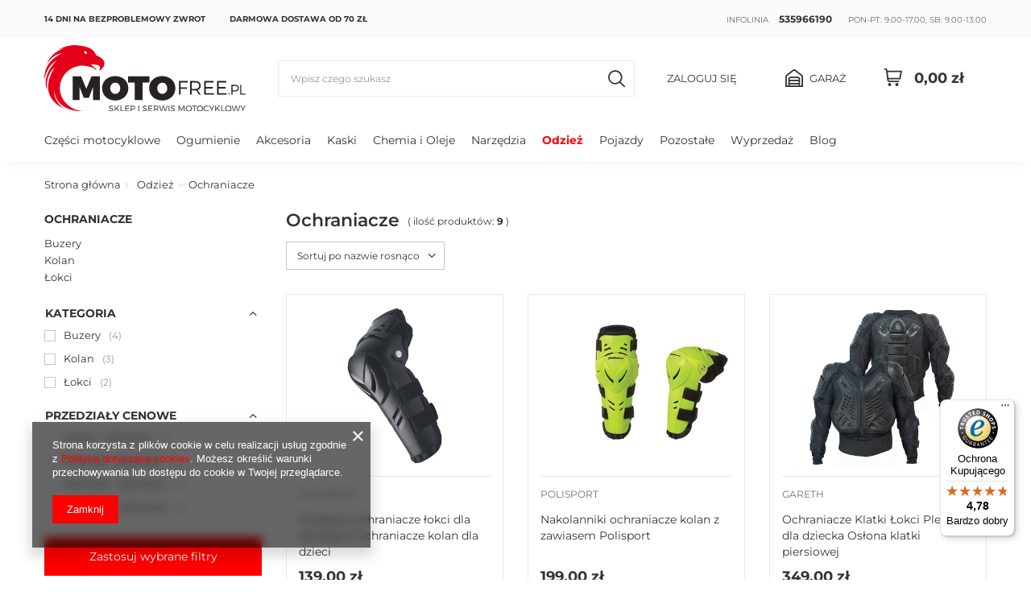

--- FILE ---
content_type: text/html; charset=utf-8
request_url: https://motofree.pl/pol_m_Odziez_Ochraniacze-10305.html
body_size: 23975
content:
<!DOCTYPE html>
<html lang="pl" class="--vat --gross " ><head><meta name='viewport' content='user-scalable=no, initial-scale = 1.0, maximum-scale = 1.0, width=device-width, viewport-fit=cover'/> <link rel="preload" crossorigin="anonymous" as="font" href="/gfx/standards/fontello.woff?v=2"><meta http-equiv="Content-Type" content="text/html; charset=utf-8"><meta http-equiv="X-UA-Compatible" content="IE=edge"><title>Ochraniacze | Odzież</title><meta name="description" content="Ochraniacze | Odzież"><meta property="og:image" content="https://motofree.iai-shop.com/data/include/cms/cms_graphics/Image_135.png"><link rel="icon" href="/gfx/pol/favicon.ico"><meta name="theme-color" content="#FF0000"><meta name="msapplication-navbutton-color" content="#FF0000"><meta name="apple-mobile-web-app-status-bar-style" content="#FF0000"><link rel="preload stylesheet" as="style" href="/gfx/pol/style.css.gzip?r=1732108324"><script>var app_shop={urls:{prefix:'data="/gfx/'.replace('data="', '')+'pol/',graphql:'/graphql/v1/'},vars:{priceType:'gross',priceTypeVat:true,productDeliveryTimeAndAvailabilityWithBasket:false,geoipCountryCode:'US',},txt:{priceTypeText:' brutto',},fn:{},fnrun:{},files:[],graphql:{}};const getCookieByName=(name)=>{const value=`; ${document.cookie}`;const parts = value.split(`; ${name}=`);if(parts.length === 2) return parts.pop().split(';').shift();return false;};if(getCookieByName('freeeshipping_clicked')){document.documentElement.classList.remove('--freeShipping');}if(getCookieByName('rabateCode_clicked')){document.documentElement.classList.remove('--rabateCode');}</script><meta name="robots" content="index,follow"><meta name="rating" content="general"><meta name="Author" content="MOTOFREE.PL na bazie IdoSell (www.idosell.com/shop).">
<!-- Begin LoginOptions html -->

<style>
#client_new_social .service_item[data-name="service_Apple"]:before, 
#cookie_login_social_more .service_item[data-name="service_Apple"]:before,
.oscop_contact .oscop_login__service[data-service="Apple"]:before {
    display: block;
    height: 2.6rem;
    content: url('/gfx/standards/apple.svg?r=1743165583');
}
.oscop_contact .oscop_login__service[data-service="Apple"]:before {
    height: auto;
    transform: scale(0.8);
}
#client_new_social .service_item[data-name="service_Apple"]:has(img.service_icon):before,
#cookie_login_social_more .service_item[data-name="service_Apple"]:has(img.service_icon):before,
.oscop_contact .oscop_login__service[data-service="Apple"]:has(img.service_icon):before {
    display: none;
}
</style>

<!-- End LoginOptions html -->

<!-- Open Graph -->
<meta property="og:type" content="website"><meta property="og:url" content="https://motofree.pl/pol_m_Odziez_Ochraniacze-10305.html
"><meta property="og:title" content="Ochraniacze | Odzież"><meta property="og:description" content="Ochraniacze | Odzież"><meta property="og:site_name" content="MOTOFREE.PL"><meta property="og:locale" content="pl_PL"><meta property="og:image" content="https://motofree.pl/hpeciai/69ef2bccf72e922ccc2cdb9193f6935b/pol_pl_Polisport-ochraniacze-lokci-dla-doroslych-ochraniacze-kolan-dla-dzieci-64254_1.jpg"><meta property="og:image:width" content="1080"><meta property="og:image:height" content="1080"><script >
window.dataLayer = window.dataLayer || [];
window.gtag = function gtag() {
dataLayer.push(arguments);
}
gtag('consent', 'default', {
'ad_storage': 'denied',
'analytics_storage': 'denied',
'ad_personalization': 'denied',
'ad_user_data': 'denied',
'wait_for_update': 500
});

gtag('set', 'ads_data_redaction', true);
</script><script  class='google_consent_mode_update'>
gtag('consent', 'update', {
'ad_storage': 'granted',
'analytics_storage': 'granted',
'ad_personalization': 'granted',
'ad_user_data': 'granted'
});
</script>
<!-- End Open Graph -->

<link rel="canonical" href="https://motofree.pl/pol_m_Odziez_Ochraniacze-10305.html" />

                <!-- Global site tag (gtag.js) -->
                <script  async src="https://www.googletagmanager.com/gtag/js?id=AW-331275891"></script>
                <script >
                    window.dataLayer = window.dataLayer || [];
                    window.gtag = function gtag(){dataLayer.push(arguments);}
                    gtag('js', new Date());
                    
                    gtag('config', 'AW-331275891', {"allow_enhanced_conversions":true});

                </script>
                            <!-- Google Tag Manager -->
                    <script >(function(w,d,s,l,i){w[l]=w[l]||[];w[l].push({'gtm.start':
                    new Date().getTime(),event:'gtm.js'});var f=d.getElementsByTagName(s)[0],
                    j=d.createElement(s),dl=l!='dataLayer'?'&l='+l:'';j.async=true;j.src=
                    'https://www.googletagmanager.com/gtm.js?id='+i+dl;f.parentNode.insertBefore(j,f);
                    })(window,document,'script','dataLayer','GTM-K4X6H6J8');</script>
            <!-- End Google Tag Manager -->
<!-- Begin additional html or js -->


<!--1|1|1-->
<style>
#ck_dsclr {background: rgba(255,255,255,0.7) !important; border-top:2px solid #000 !important; }
#ck_dsclr_sub a {color:#ff0000 !important;}
#ckdsclmrshtdwn {background:#ff0000 !important;}
.top_login {text-align:left;}
</style>
<!--2|1|2| modified: 2021-05-19 09:22:24-->
<link rel="preload" href="https://www.motofree.pl/gfx/pol/fontawesome-webfont.woff?v=3.2.1" as="font" type="font/woff" crossorigin>
<link rel="preload" href="https://www.motofree.pl/gfx/pol/montserrat-light.woff?r=1509453647" as="font" type="font/woff" crossorigin>
<!--3|1|3| modified: 2021-05-04 22:12:10-->
<meta name="google-site-verification" content="bZ5lQemSAU67qvFAuJt9jdH-UcIur9bhG3WFv-yRzW0" />
<!--5|1|5-->
<script type="application/ld+json">
{
	"@context": "http://schema.org",
	"@type": "Store",
	"address": {
		"@type": "PostalAddress",
		"addressLocality": "Koronowo",
		"addressRegion": "PL",
		"streetAddress": "Okrężna 6",
		"postalCode": "86-010"
	},
	"name": "motofree.pl Damian Wojdon",
	"telephone": "535966190",
	"email": "sklep@motofree.pl",
	"taxID": "5542868789",
	"openingHours": ["Mo-Fr 09:00-17:00","Sa 09:00-13:00"],
	"image": "https://motofree.pl/data/gfx/mask/pol/logo_1_big.png"
}
</script>
<!--16|1|14-->
<!-- Samba.ai pixel -->
            <script async src="https://yottlyscript.com/script.js?tp=724336497"></script>
            <!-- End Samba.ai pixel -->

<!-- End additional html or js -->
<link rel="preload" as="image" media="(max-width: 420px)" href="/hpeciai/b8475b7928b0d02ded58ec8dc10f4081/pol_is_Polisport-ochraniacze-lokci-dla-doroslych-ochraniacze-kolan-dla-dzieci-64254jpg"><link rel="preload" as="image" media="(min-width: 420.1px)" href="/hpeciai/26e17b0bc3b13361627538e178af10aa/pol_il_Polisport-ochraniacze-lokci-dla-doroslych-ochraniacze-kolan-dla-dzieci-64254jpg"><link rel="preload" as="image" media="(max-width: 420px)" href="/hpeciai/55caebeb07eca8963aa57a41100ae99b/pol_is_Nakolanniki-ochraniacze-kolan-z-zawiasem-Polisport-53814jpg"><link rel="preload" as="image" media="(min-width: 420.1px)" href="/hpeciai/449cbb8eeb1f4792279955825bf426fd/pol_il_Nakolanniki-ochraniacze-kolan-z-zawiasem-Polisport-53814jpg"></head><body><div id="container" class="search_page container max-width-1200"><header class=" commercial_banner"><script class="ajaxLoad">
                app_shop.vars.vat_registered = "true";
                app_shop.vars.currency_format = "###,##0.00";
                
                    app_shop.vars.currency_before_value = false;
                
                    app_shop.vars.currency_space = true;
                
                app_shop.vars.symbol = "zł";
                app_shop.vars.id= "PLN";
                app_shop.vars.baseurl = "http://motofree.pl/";
                app_shop.vars.sslurl= "https://motofree.pl/";
                app_shop.vars.curr_url= "%2Fpol_m_Odziez_Ochraniacze-10305.html";
                

                var currency_decimal_separator = ',';
                var currency_grouping_separator = ' ';

                
                    app_shop.vars.blacklist_extension = ["exe","com","swf","js","php"];
                
                    app_shop.vars.blacklist_mime = ["application/javascript","application/octet-stream","message/http","text/javascript","application/x-deb","application/x-javascript","application/x-shockwave-flash","application/x-msdownload"];
                
                    app_shop.urls.contact = "/contact-pol.html";
                </script><div id="viewType" style="display:none"></div><nav id="menu_categories2"><div id="menu_navbar2"><ul class="navbar-nav"><li class="nav-item"><a  href="/Wymiana-zwroty-i-reklamacje-cterms-pol-21.html" target="_self" title="14 dni na bezproblemowy zwrot" class="nav-link" >14 dni na bezproblemowy zwrot</a></li><li class="nav-item"><span title="Darmowa dostawa od 70 zł" class="nav-link" >Darmowa dostawa od 70 zł</span></li></ul></div><div class="contact_top"><span class="nav-item">Infolinia <b><a href="tel:535966190">535966190</a></b></span><span class="nav-item">pon-pt: 9.00-17.00, sb: 9.00-13.00</span></div></nav><div id="logo" class="d-flex align-items-center"><a href="/" target="_self"><img src="/data/gfx/mask/pol/logo_1_big.svg" alt="Motofree.pl – sklep online i serwis motocyklowy" width="302" height="100"></a></div><form action="https://motofree.pl/search.php" method="get" id="menu_search" class="menu_search"><a href="#showSearchForm" class="menu_search__mobile"></a><a class="account_link d-flex d-md-none" href="/login.php"><i class="icon-user-1"></i></a><div class="menu_search__block"><div class="menu_search__item --input"><input class="menu_search__input" type="text" name="text" autocomplete="off" placeholder="Wpisz czego szukasz"><button class="menu_search__submit" type="submit"></button></div><div class="menu_search__item --results search_result"></div></div></form><div id="menu_settings" class="align-items-center justify-content-center justify-content-lg-end"><div id="menu_additional"><a class="account_link" href="https://motofree.pl/login.php">Zaloguj się</a><div class="shopping_list_top" data-empty="true"><a href="https://motofree.pl/pl/shoppinglist/" class="wishlist_link slt_link">Garaż</a><div class="slt_lists"><ul class="slt_lists__nav"><li class="slt_lists__nav_item" data-list_skeleton="true" data-list_id="true" data-shared="true"><a class="slt_lists__nav_link" data-list_href="true"><span class="slt_lists__nav_name" data-list_name="true"></span><span class="slt_lists__count" data-list_count="true">0</span></a></li></ul><span class="slt_lists__empty">Dodaj do niego produkty, które lubisz i chcesz kupić później.</span></div></div></div></div><div class="shopping_list_top_mobile d-none" data-empty="true"><a href="https://motofree.pl/pl/shoppinglist/" class="sltm_link"></a></div><div class="sl_choose sl_dialog"><div class="sl_choose__wrapper sl_dialog__wrapper p-4 p-md-5"><div class="sl_choose__item --top sl_dialog_close mb-2"><strong class="sl_choose__label">Zapisz w garażu</strong></div><div class="sl_choose__item --lists" data-empty="true"><div class="sl_choose__list f-group --radio m-0 d-md-flex align-items-md-center justify-content-md-between" data-list_skeleton="true" data-list_id="true" data-shared="true"><input type="radio" name="add" class="sl_choose__input f-control" id="slChooseRadioSelect" data-list_position="true"><label for="slChooseRadioSelect" class="sl_choose__group_label f-label py-4" data-list_position="true"><span class="sl_choose__sub d-flex align-items-center"><span class="sl_choose__name" data-list_name="true"></span><span class="sl_choose__count" data-list_count="true">0</span></span></label><button type="button" class="sl_choose__button --desktop btn --solid">Zapisz</button></div></div><div class="sl_choose__item --create sl_create mt-4"><a href="#new" class="sl_create__link  align-items-center">Stwórz nowy garaż</a><form class="sl_create__form align-items-center"><div class="sl_create__group f-group --small mb-0"><input type="text" class="sl_create__input f-control" required="required"><label class="sl_create__label f-label">Nazwa nowego garażu</label></div><button type="submit" class="sl_create__button btn --solid ml-2 ml-md-3">Utwórz garaż</button></form></div><div class="sl_choose__item --mobile mt-4 d-flex justify-content-center d-md-none"><button class="sl_choose__button --mobile btn --solid --large">Zapisz</button></div></div></div><div id="menu_basket" class="topBasket"><a class="topBasket__sub" href="/basketedit.php"><span class="badge badge-info"></span><strong class="topBasket__price" style="display: none;">0,00 zł</strong></a><div class="topBasket__details --products" style="display: none;"><div class="topBasket__block --labels"><label class="topBasket__item --name">Produkt</label><label class="topBasket__item --sum">Ilość</label><label class="topBasket__item --prices">Cena</label></div><div class="topBasket__block --products"></div></div><div class="topBasket__details --shipping" style="display: none;"><span class="topBasket__name">Koszt dostawy od</span><span id="shipppingCost"></span></div><script>
						app_shop.vars.cache_html = true;
					</script></div><nav id="menu_categories_vehicle" class="wide"><div><ul class="navbar-nav"></ul></div></nav><nav id="menu_categories" class="wide"><button type="button" class="navbar-toggler"><i class="icon-reorder"></i></button><div class="navbar-collapse" id="menu_navbar"><ul class="navbar-nav mx-md-n2"><li class="nav-item"><a  href="/pol_m_Czesci-motocyklowe-155.html" target="_self" title="Części motocyklowe" class="nav-link" >Części motocyklowe</a><ul class="navbar-subnav"><li class="nav-item"><a class="nav-link" href="/pol_m_Czesci-motocyklowe_Elektryka-i-oswietlenie-161.html" target="_self">Elektryka i oświetlenie</a><ul class="navbar-subsubnav more"><li class="nav-item"><a class="nav-link" href="/pol_m_Czesci-motocyklowe_Elektryka-i-oswietlenie_Akumulatory-209.html" target="_self">Akumulatory</a></li><li class="nav-item"><a class="nav-link" href="/pol_m_Czesci-motocyklowe_Elektryka-i-oswietlenie_Czujniki-5115.html" target="_self">Czujniki</a></li><li class="nav-item"><a class="nav-link" href="/pol_m_Czesci-motocyklowe_Elektryka-i-oswietlenie_Oswietlenie-214.html" target="_self">Oświetlenie </a></li><li class="nav-item"><a class="nav-link" href="/pol_m_Czesci-motocyklowe_Elektryka-i-oswietlenie_Instalacje-elektryczne-221.html" target="_self">Instalacje elektryczne</a></li><li class="nav-item"><a class="nav-link" href="/pol_m_Czesci-motocyklowe_Elektryka-i-oswietlenie_Wlaczniki-i-wylaczniki-5114.html" target="_self">Włączniki i wyłączniki</a></li><li class="nav-item"><a class="nav-link" href="/pol_m_Czesci-motocyklowe_Elektryka-i-oswietlenie_Stacyjki-219.html" target="_self">Stacyjki </a></li><li class="nav-item"><a class="nav-link" href="/pol_m_Czesci-motocyklowe_Elektryka-i-oswietlenie_Sygnaly-dzwiekowe-220.html" target="_self">Sygnały dźwiękowe</a></li><li class="nav-item"><a class="nav-link" href="/pol_m_Czesci-motocyklowe_Elektryka-i-oswietlenie_Swiece-zaplonowe-212.html" target="_self">Świece zapłonowe</a></li><li class="nav-item"><a class="nav-link" href="/pol_m_Czesci-motocyklowe_Elektryka-i-oswietlenie_Uklad-ladowania-217.html" target="_self">Układ ładowania</a></li><li class="nav-item"><a class="nav-link" href="/pol_m_Czesci-motocyklowe_Elektryka-i-oswietlenie_Uklad-rozruchowy-218.html" target="_self">Układ rozruchowy</a></li><li class="nav-item"><a class="nav-link" href="/pol_m_Czesci-motocyklowe_Elektryka-i-oswietlenie_Uklad-zaplonowy-216.html" target="_self">Układ zapłonowy </a></li><li class="nav-item"><a class="nav-link" href="/pol_m_Czesci-motocyklowe_Elektryka-i-oswietlenie_Zarowki-215.html" target="_self">Żarówki</a></li><li class="nav-item"><a class="nav-link" href="/pol_m_Czesci-motocyklowe_Elektryka-i-oswietlenie_Przekazniki-10534.html" target="_self">Przekaźniki</a></li><li class="nav-item"><a class="nav-link" href="/pol_m_Czesci-motocyklowe_Elektryka-i-oswietlenie_Bezpieczniki-10542.html" target="_self">Bezpieczniki</a></li><li class="nav-item"><a class="nav-link" href="/pol_m_Czesci-motocyklowe_Elektryka-i-oswietlenie_Kontrolki-10809.html" target="_self">Kontrolki</a></li><li class="nav-item"><a class="nav-link" href="/pol_m_Czesci-motocyklowe_Elektryka-i-oswietlenie_Silniki-elektryczne-11077.html" target="_self">Silniki elektryczne</a></li><li class="nav-item display-all more"><a href="##" class="nav-link display-all" txt_alt="- zwiń">
																		+ rozwiń
																	</a></li><li class="nav-item display-all"><a class="nav-link display-all" href="/pol_m_Czesci-motocyklowe_Elektryka-i-oswietlenie-161.html">+ Pokaż wszystkie</a></li></ul></li><li class="nav-item"><a class="nav-link" href="/pol_m_Czesci-motocyklowe_Filtry-162.html" target="_self">Filtry</a><ul class="navbar-subsubnav"><li class="nav-item"><a class="nav-link" href="/pol_m_Czesci-motocyklowe_Filtry_Filtr-powietrza-226.html" target="_self">Filtr powietrza</a></li><li class="nav-item"><a class="nav-link" href="/pol_m_Czesci-motocyklowe_Filtry_Filtry-oleju-673.html" target="_self">Filtry oleju</a></li><li class="nav-item"><a class="nav-link" href="/pol_m_Czesci-motocyklowe_Filtry_Filtry-paliwa-603.html" target="_self">Filtry paliwa</a></li><li class="nav-item"><a class="nav-link" href="/pol_m_Czesci-motocyklowe_Filtry_Inne-819.html" target="_self">Inne</a></li><li class="nav-item"><a class="nav-link" href="/pol_m_Czesci-motocyklowe_Filtry_Klucze-do-filtrow-228.html" target="_self">Klucze do filtrów </a></li><li class="nav-item"><a class="nav-link" href="/pol_m_Czesci-motocyklowe_Filtry_Obudowy-filtra-powietrza-707.html" target="_self">Obudowy filtra powietrza</a></li><li class="nav-item display-all"><a class="nav-link display-all" href="/pol_m_Czesci-motocyklowe_Filtry-162.html">+ Pokaż wszystkie</a></li></ul></li><li class="nav-item"><a class="nav-link" href="/pol_m_Czesci-motocyklowe_Hamulce-163.html" target="_self">Hamulce</a><ul class="navbar-subsubnav more"><li class="nav-item"><a class="nav-link" href="/pol_m_Czesci-motocyklowe_Hamulce_Bebny-hamulcowe-748.html" target="_self">Bębny hamulcowe</a></li><li class="nav-item"><a class="nav-link" href="/pol_m_Czesci-motocyklowe_Hamulce_Klocki-hamulcowe-10408.html" target="_self">Klocki hamulcowe</a></li><li class="nav-item"><a class="nav-link" href="/pol_m_Czesci-motocyklowe_Hamulce_Pompy-hamulcowe-232.html" target="_self">Pompy hamulcowe </a></li><li class="nav-item"><a class="nav-link" href="/pol_m_Czesci-motocyklowe_Hamulce_Prety-hamulca-236.html" target="_self">Pręty hamulca</a></li><li class="nav-item"><a class="nav-link" href="/pol_m_Czesci-motocyklowe_Hamulce_Przewody-hamulcowe-233.html" target="_self">Przewody hamulcowe </a></li><li class="nav-item"><a class="nav-link" href="/pol_m_Czesci-motocyklowe_Hamulce_Rozpieraki-i-dzwignie-hamulca-237.html" target="_self">Rozpieraki i dźwignie hamulca</a></li><li class="nav-item"><a class="nav-link" href="/pol_m_Czesci-motocyklowe_Hamulce_Sprezyny-ukladu-hamulcowego-238.html" target="_self">Sprężyny układu hamulcowego</a></li><li class="nav-item"><a class="nav-link" href="/pol_m_Czesci-motocyklowe_Hamulce_Szczeki-hamulcowe-10473.html" target="_self">Szczęki hamulcowe</a></li><li class="nav-item"><a class="nav-link" href="/pol_m_Czesci-motocyklowe_Hamulce_Tarcze-hamulcowe-234.html" target="_self">Tarcze hamulcowe</a></li><li class="nav-item"><a class="nav-link" href="/pol_m_Czesci-motocyklowe_Hamulce_Zaciski-hamulcow-240.html" target="_self">Zaciski hamulców </a></li><li class="nav-item"><a class="nav-link" href="http://www.motofree.pl/pol_m_Czesci-motocyklowe_Elektryka-i-oswietlenie_Czujniki_Czujnik-swiatel-stopu-241.html" target="_self">Czujnik stopu hamulca</a></li><li class="nav-item"><a class="nav-link" href="/pol_m_Czesci-motocyklowe_Hamulce_Inne-10511.html" target="_self">Inne</a></li><li class="nav-item display-all more"><a href="##" class="nav-link display-all" txt_alt="- zwiń">
																		+ rozwiń
																	</a></li><li class="nav-item display-all"><a class="nav-link display-all" href="/pol_m_Czesci-motocyklowe_Hamulce-163.html">+ Pokaż wszystkie</a></li></ul></li><li class="nav-item"><a class="nav-link" href="/pol_m_Czesci-motocyklowe_Kola-felgi-czesci-261.html" target="_self">Koła felgi części</a><ul class="navbar-subsubnav"><li class="nav-item"><a class="nav-link" href="/pol_m_Czesci-motocyklowe_Kola-felgi-czesci_Szprychy-273.html" target="_self">Szprychy </a></li><li class="nav-item"><a class="nav-link" href="/pol_m_Czesci-motocyklowe_Kola-felgi-czesci_Obrecze-kol-10565.html" target="_self">Obręcze kół</a></li><li class="nav-item"><a class="nav-link" href="/pol_m_Czesci-motocyklowe_Kola-felgi-czesci_Felgi-kola-10566.html" target="_self">Felgi koła</a></li><li class="nav-item"><a class="nav-link" href="/pol_m_Czesci-motocyklowe_Kola-felgi-czesci_Piasty-39966.html" target="_self">Piasty</a></li><li class="nav-item"><a class="nav-link" href="/pol_m_Czesci-motocyklowe_Kola-felgi-czesci_Inne-10567.html" target="_self">Inne</a></li><li class="nav-item display-all"><a class="nav-link display-all" href="/pol_m_Czesci-motocyklowe_Kola-felgi-czesci-261.html">+ Pokaż wszystkie</a></li></ul></li><li class="nav-item"><a class="nav-link" href="/pol_m_Czesci-motocyklowe_Nadwozie-164.html" target="_self">Nadwozie</a><ul class="navbar-subsubnav more"><li class="nav-item"><a class="nav-link" href="/pol_m_Czesci-motocyklowe_Nadwozie_Bagazniki-251.html" target="_self">Bagażniki</a></li><li class="nav-item"><a class="nav-link" href="/pol_m_Czesci-motocyklowe_Nadwozie_Czesci-nadwozia-ATV-250.html" target="_self">Części nadwozia ATV</a></li><li class="nav-item"><a class="nav-link" href="/pol_m_Czesci-motocyklowe_Nadwozie_Dzwignie-10391.html" target="_self">Dźwignie</a></li><li class="nav-item"><a class="nav-link" href="/pol_m_Czesci-motocyklowe_Nadwozie_Elementy-gumowe-254.html" target="_self">Elementy gumowe </a></li><li class="nav-item"><a class="nav-link" href="/pol_m_Czesci-motocyklowe_Nadwozie_Elementy-montazowe-255.html" target="_self">Elementy montażowe </a></li><li class="nav-item"><a class="nav-link" href="/pol_m_Czesci-motocyklowe_Nadwozie_elementy-nadwozia-plastiki-10482.html" target="_self">elementy nadwozia plastiki </a></li><li class="nav-item"><a class="nav-link" href="/pol_m_Czesci-motocyklowe_Nadwozie_Kanapy-i-akcesoria-259.html" target="_self">Kanapy i akcesoria </a></li><li class="nav-item"><a class="nav-link" href="/pol_m_Czesci-motocyklowe_Nadwozie_Kierownice-I-akcesoria-260.html" target="_self">Kierownice I akcesoria</a></li><li class="nav-item"><a class="nav-link" href="/pol_m_Czesci-motocyklowe_Nadwozie_Liczniki-napedy-licznikow-262.html" target="_self">Liczniki napędy liczników</a></li><li class="nav-item"><a class="nav-link" href="/pol_m_Czesci-motocyklowe_Nadwozie_Linki-motocyklowe-263.html" target="_self">Linki motocyklowe </a></li><li class="nav-item"><a class="nav-link" href="/pol_m_Czesci-motocyklowe_Nadwozie_Lusterka-i-akcesoria-264.html" target="_self">Lusterka i akcesoria</a></li><li class="nav-item"><a class="nav-link" href="/pol_m_Czesci-motocyklowe_Nadwozie_Crash-pady-280.html" target="_self">Crash pady </a></li><li class="nav-item"><a class="nav-link" href="/pol_m_Czesci-motocyklowe_Nadwozie_Podnozki-podpory-10481.html" target="_self">Podnóżki podpory</a></li><li class="nav-item"><a class="nav-link" href="/pol_m_Czesci-motocyklowe_Nadwozie_Ramki-tablicy-rejestracyjnej-271.html" target="_self">Ramki tablicy rejestracyjnej </a></li><li class="nav-item"><a class="nav-link" href="/pol_m_Czesci-motocyklowe_Nadwozie_Szyby-owiewki-274.html" target="_self">Szyby owiewki</a></li><li class="nav-item"><a class="nav-link" href="/pol_m_Czesci-motocyklowe_Nadwozie_Pozostale-10222.html" target="_self">Pozostałe</a></li><li class="nav-item"><a class="nav-link" href="/pol_m_Czesci-motocyklowe_Nadwozie_Mocowania-uchwyty-10583.html" target="_self">Mocowania uchwyty</a></li><li class="nav-item"><a class="nav-link" href="/pol_m_Czesci-motocyklowe_Nadwozie_Mocowania-tablicy-rejestracyjnej-10820.html" target="_self">Mocowania tablicy rejestracyjnej</a></li><li class="nav-item display-all more"><a href="##" class="nav-link display-all" txt_alt="- zwiń">
																		+ rozwiń
																	</a></li><li class="nav-item display-all"><a class="nav-link display-all" href="/pol_m_Czesci-motocyklowe_Nadwozie-164.html">+ Pokaż wszystkie</a></li></ul></li><li class="nav-item"><a class="nav-link" href="/pol_m_Czesci-motocyklowe_Silnik-167.html" target="_self">Silnik</a><ul class="navbar-subsubnav more"><li class="nav-item"><a class="nav-link" href="/pol_m_Czesci-motocyklowe_Silnik_Cylindry-glowice-rorzad-10851.html" target="_self">Cylindry głowice rorząd</a></li><li class="nav-item"><a class="nav-link" href="/pol_m_Czesci-motocyklowe_Silnik_Tloki-i-pierscienie-628.html" target="_self">Tłoki i pierścienie</a></li><li class="nav-item"><a class="nav-link" href="/pol_m_Czesci-motocyklowe_Silnik_Czesci-rozrusznika-noznego-575.html" target="_self">Części rozrusznika nożnego</a></li><li class="nav-item"><a class="nav-link" href="/pol_m_Czesci-motocyklowe_Silnik_Czesci-skrzyni-biegow-przekladnie-641.html" target="_self">Części skrzyni biegów przekładnie</a></li><li class="nav-item"><a class="nav-link" href="/pol_m_Czesci-motocyklowe_Silnik_Lozyska-692.html" target="_self">Łożyska </a></li><li class="nav-item"><a class="nav-link" href="/pol_m_Czesci-motocyklowe_Silnik_Nakretki-sruby-672.html" target="_self">Nakrętki, śruby</a></li><li class="nav-item"><a class="nav-link" href="/pol_m_Czesci-motocyklowe_Silnik_Kartery-obudowy-pokrywy-szarpaki-687.html" target="_self">Kartery obudowy pokrywy szarpaki</a></li><li class="nav-item"><a class="nav-link" href="/pol_m_Czesci-motocyklowe_Silnik_Pozostale-czesci-silnika-579.html" target="_self">Pozostałe części silnika</a></li><li class="nav-item"><a class="nav-link" href="/pol_m_Czesci-motocyklowe_Silnik_Silniki-kompletne-723.html" target="_self">Silniki kompletne</a></li><li class="nav-item"><a class="nav-link" href="/pol_m_Czesci-motocyklowe_Silnik_Sprzegla-586.html" target="_self">Sprzęgła</a></li><li class="nav-item"><a class="nav-link" href="http://www.motofree.pl/pol_m_Czesci-motocyklowe_Uklad-wydechowy_Nakretki-i-szpilki-kolanka-576.html" target="_self">Szpilki cylindra głowicy</a></li><li class="nav-item"><a class="nav-link" href="/pol_m_Czesci-motocyklowe_Silnik_Uszczelki-i-uszczelniacze-587.html" target="_self">Uszczelki i uszczelniacze</a></li><li class="nav-item"><a class="nav-link" href="/pol_m_Czesci-motocyklowe_Silnik_Waly-korbowe-580.html" target="_self">Wały korbowe</a></li><li class="nav-item"><a class="nav-link" href="/pol_m_Czesci-motocyklowe_Silnik_Korki-zaslepki-podkladki-10791.html" target="_self">Korki zaślepki podkładki</a></li><li class="nav-item"><a class="nav-link" href="/pol_m_Czesci-motocyklowe_Silnik_Zabezpieczenia-629.html" target="_self">Zabezpieczenia</a></li><li class="nav-item"><a class="nav-link" href="/pol_m_Czesci-motocyklowe_Silnik_Pompy-oleju-10778.html" target="_self">Pompy oleju</a></li><li class="nav-item"><a class="nav-link" href="/pol_m_Czesci-motocyklowe_Silnik_Tuleje-10788.html" target="_self">Tuleje</a></li><li class="nav-item display-all more"><a href="##" class="nav-link display-all" txt_alt="- zwiń">
																		+ rozwiń
																	</a></li><li class="nav-item display-all"><a class="nav-link display-all" href="/pol_m_Czesci-motocyklowe_Silnik-167.html">+ Pokaż wszystkie</a></li></ul></li><li class="nav-item"><a class="nav-link" href="/pol_m_Czesci-motocyklowe_Uklad-chlodzenia-168.html" target="_self">Układ chłodzenia</a><ul class="navbar-subsubnav"><li class="nav-item"><a class="nav-link" href="/pol_m_Czesci-motocyklowe_Uklad-chlodzenia_Chlodnice-oleju-741.html" target="_self">Chłodnice oleju</a></li><li class="nav-item"><a class="nav-link" href="/pol_m_Czesci-motocyklowe_Uklad-chlodzenia_Chlodnice-wody-768.html" target="_self">Chłodnice wody</a></li><li class="nav-item"><a class="nav-link" href="/pol_m_Czesci-motocyklowe_Uklad-chlodzenia_Chwytaki-powietrza-4860.html" target="_self">Chwytaki powietrza</a></li><li class="nav-item"><a class="nav-link" href="/pol_m_Czesci-motocyklowe_Uklad-chlodzenia_Pompy-wody-791.html" target="_self">Pompy wody</a></li><li class="nav-item"><a class="nav-link" href="/pol_m_Czesci-motocyklowe_Uklad-chlodzenia_Termostaty-i-czujniki-temperatury-706.html" target="_self">Termostaty i czujniki temperatury</a></li><li class="nav-item display-all"><a class="nav-link display-all" href="/pol_m_Czesci-motocyklowe_Uklad-chlodzenia-168.html">+ Pokaż wszystkie</a></li></ul></li><li class="nav-item"><a class="nav-link" href="/pol_m_Czesci-motocyklowe_Uklad-napedowy-10299.html" target="_self">Układ napędowy</a><ul class="navbar-subsubnav"><li class="nav-item"><a class="nav-link" href="/pol_m_Czesci-motocyklowe_Uklad-napedowy_Napedy-Motocyklowe-10793.html" target="_self">Napędy Motocyklowe</a></li><li class="nav-item"><a class="nav-link" href="/pol_m_Czesci-motocyklowe_Uklad-napedowy_Napedy-Skuterowe-10794.html" target="_self">Napędy Skuterowe</a></li><li class="nav-item display-all"><a class="nav-link display-all" href="/pol_m_Czesci-motocyklowe_Uklad-napedowy-10299.html">+ Pokaż wszystkie</a></li></ul></li><li class="nav-item"><a class="nav-link" href="/pol_m_Czesci-motocyklowe_Uklad-paliwowy-169.html" target="_self">Układ paliwowy</a><ul class="navbar-subsubnav more"><li class="nav-item"><a class="nav-link" href="/pol_m_Czesci-motocyklowe_Uklad-paliwowy_Gazniki-605.html" target="_self">Gaźniki</a></li><li class="nav-item"><a class="nav-link" href="/pol_m_Czesci-motocyklowe_Uklad-paliwowy_Kraniki-paliwa-589.html" target="_self">Kraniki paliwa</a></li><li class="nav-item"><a class="nav-link" href="/pol_m_Czesci-motocyklowe_Uklad-paliwowy_Pompy-paliwa-731.html" target="_self">Pompy paliwa</a></li><li class="nav-item"><a class="nav-link" href="/pol_m_Czesci-motocyklowe_Uklad-paliwowy_Dozowniki-oleju-727.html" target="_self">Dozowniki oleju</a></li><li class="nav-item"><a class="nav-link" href="/pol_m_Czesci-motocyklowe_Uklad-paliwowy_Przewody-paliwowe-658.html" target="_self">Przewody paliwowe</a></li><li class="nav-item"><a class="nav-link" href="/pol_m_Czesci-motocyklowe_Uklad-paliwowy_Elementy-gaznikowe-582.html" target="_self">Elementy gaźnikowe</a></li><li class="nav-item"><a class="nav-link" href="/pol_m_Czesci-motocyklowe_Uklad-paliwowy_Laczniki-kolektory-krocce-10507.html" target="_self">Łączniki kolektory króćce</a></li><li class="nav-item"><a class="nav-link" href="/pol_m_Czesci-motocyklowe_Uklad-paliwowy_Elementy-montazowe-10506.html" target="_self">Elementy montażowe</a></li><li class="nav-item"><a class="nav-link" href="/pol_m_Czesci-motocyklowe_Uklad-paliwowy_Zbiorniki-paliwa-i-akcesoria-10399.html" target="_self">Zbiorniki paliwa i akcesoria</a></li><li class="nav-item"><a class="nav-link" href="/pol_m_Czesci-motocyklowe_Uklad-paliwowy_Wtryski-paliwa-11022.html" target="_self">Wtryski paliwa</a></li><li class="nav-item"><a class="nav-link" href="/pol_m_Czesci-motocyklowe_Uklad-paliwowy_Przepustnice-11023.html" target="_self">Przepustnice</a></li><li class="nav-item"><a class="nav-link" href="/pol_m_Czesci-motocyklowe_Uklad-paliwowy_Elektrozawory-ssania-11090.html" target="_self">Elektrozawory ssania</a></li><li class="nav-item display-all more"><a href="##" class="nav-link display-all" txt_alt="- zwiń">
																		+ rozwiń
																	</a></li><li class="nav-item display-all"><a class="nav-link display-all" href="/pol_m_Czesci-motocyklowe_Uklad-paliwowy-169.html">+ Pokaż wszystkie</a></li></ul></li><li class="nav-item"><a class="nav-link" href="/pol_m_Czesci-motocyklowe_Uklad-wydechowy-170.html" target="_self">Układ wydechowy</a><ul class="navbar-subsubnav"><li class="nav-item"><a class="nav-link" href="/pol_m_Czesci-motocyklowe_Uklad-wydechowy_Kolanka-wydechowe-585.html" target="_self">Kolanka wydechowe</a></li><li class="nav-item"><a class="nav-link" href="/pol_m_Czesci-motocyklowe_Uklad-wydechowy_Koncowki-tlumikow-617.html" target="_self">Koncówki tłumików</a></li><li class="nav-item"><a class="nav-link" href="/pol_m_Czesci-motocyklowe_Uklad-wydechowy_Nakretki-i-szpilki-kolanka-576.html" target="_self">Nakrętki i szpilki kolanka</a></li><li class="nav-item"><a class="nav-link" href="/pol_m_Czesci-motocyklowe_Uklad-wydechowy_Obejmy-kolanka-584.html" target="_self">Obejmy kolanka</a></li><li class="nav-item"><a class="nav-link" href="/pol_m_Czesci-motocyklowe_Uklad-wydechowy_Obejmy-tlumika-688.html" target="_self">Obejmy tłumika</a></li><li class="nav-item"><a class="nav-link" href="/pol_m_Czesci-motocyklowe_Uklad-wydechowy_Oslony-tlumikow-642.html" target="_self">Osłony tłumików</a></li><li class="nav-item"><a class="nav-link" href="/pol_m_Czesci-motocyklowe_Uklad-wydechowy_Pozostale-597.html" target="_self">Pozostałe</a></li><li class="nav-item"><a class="nav-link" href="/pol_m_Czesci-motocyklowe_Uklad-wydechowy_Tlumiki-666.html" target="_self">Tłumiki</a></li><li class="nav-item"><a class="nav-link" href="/pol_m_Czesci-motocyklowe_Uklad-wydechowy_Uszczelki-wydechow-592.html" target="_self">Uszczelki wydechów</a></li><li class="nav-item"><a class="nav-link" href="/pol_m_Czesci-motocyklowe_Uklad-wydechowy_Zatyczki-tlumika-769.html" target="_self">Zatyczki tłumika</a></li><li class="nav-item display-all"><a class="nav-link display-all" href="/pol_m_Czesci-motocyklowe_Uklad-wydechowy-170.html">+ Pokaż wszystkie</a></li></ul></li><li class="nav-item"><a class="nav-link" href="/pol_m_Czesci-motocyklowe_Zawieszenie-171.html" target="_self">Zawieszenie</a><ul class="navbar-subsubnav"><li class="nav-item"><a class="nav-link" href="/pol_m_Czesci-motocyklowe_Zawieszenie_Narzedzia-683.html" target="_self">Narzędzia</a></li><li class="nav-item"><a class="nav-link" href="/pol_m_Czesci-motocyklowe_Zawieszenie_Przod-601.html" target="_self">Przód</a></li><li class="nav-item"><a class="nav-link" href="/pol_m_Czesci-motocyklowe_Zawieszenie_Tyl-583.html" target="_self">Tył</a></li><li class="nav-item"><a class="nav-link" href="/pol_m_Czesci-motocyklowe_Zawieszenie_Pozostale-11015.html" target="_self">Pozostałe</a></li><li class="nav-item display-all"><a class="nav-link display-all" href="/pol_m_Czesci-motocyklowe_Zawieszenie-171.html">+ Pokaż wszystkie</a></li></ul></li><li class="nav-item"><a class="nav-link" href="/pol_m_Czesci-motocyklowe_Czesci-do-Quad-Atv-11060.html" target="_self">Części do Quad Atv</a><ul class="navbar-subsubnav more"><li class="nav-item"><a class="nav-link" href="/pol_m_Czesci-motocyklowe_Czesci-do-Quad-Atv_Elektryka-i-oswietlenie-11065.html" target="_self">Elektryka i oświetlenie</a></li><li class="nav-item"><a class="nav-link" href="/pol_m_Czesci-motocyklowe_Czesci-do-Quad-Atv_Silnik-11062.html" target="_self">Silnik</a></li><li class="nav-item"><a class="nav-link" href="/pol_m_Czesci-motocyklowe_Czesci-do-Quad-Atv_Zawieszenie-11061.html" target="_self">Zawieszenie</a></li><li class="nav-item"><a class="nav-link" href="/pol_m_Czesci-motocyklowe_Czesci-do-Quad-Atv_Akcesoria-11063.html" target="_self">Akcesoria</a></li><li class="nav-item"><a class="nav-link" href="/pol_m_Czesci-motocyklowe_Czesci-do-Quad-Atv_Uklad-paliwowy-11064.html" target="_self">Układ paliwowy</a></li><li class="nav-item"><a class="nav-link" href="/pol_m_Czesci-motocyklowe_Czesci-do-Quad-Atv_Uklad-hamulcowy-11066.html" target="_self">Układ hamulcowy</a></li><li class="nav-item"><a class="nav-link" href="/pol_m_Czesci-motocyklowe_Czesci-do-Quad-Atv_Uklad-wydechowy-11067.html" target="_self">Układ wydechowy</a></li><li class="nav-item"><a class="nav-link" href="/pol_m_Czesci-motocyklowe_Czesci-do-Quad-Atv_Uklad-Napedowy-11068.html" target="_self">Układ Napędowy</a></li><li class="nav-item"><a class="nav-link" href="/pol_m_Czesci-motocyklowe_Czesci-do-Quad-Atv_Uklad-chlodzenia-11069.html" target="_self">Układ chłodzenia</a></li><li class="nav-item"><a class="nav-link" href="/pol_m_Czesci-motocyklowe_Czesci-do-Quad-Atv_Kola-felgi-czesci-11070.html" target="_self">Koła felgi części</a></li><li class="nav-item"><a class="nav-link" href="/pol_m_Czesci-motocyklowe_Czesci-do-Quad-Atv_Nadwozie-11072.html" target="_self">Nadwozie</a></li><li class="nav-item"><a class="nav-link" href="/pol_m_Czesci-motocyklowe_Czesci-do-Quad-Atv_Ramy-i-elementy-podwozia-11094.html" target="_self">Ramy i elementy podwozia </a></li><li class="nav-item"><a class="nav-link" href="/pol_m_Czesci-motocyklowe_Czesci-do-Quad-Atv_Linki-i-ciegna-11096.html" target="_self">Linki i cięgna</a></li><li class="nav-item"><a class="nav-link" href="/pol_m_Czesci-motocyklowe_Czesci-do-Quad-Atv_Osie-11097.html" target="_self">Osie</a></li><li class="nav-item display-all more"><a href="##" class="nav-link display-all" txt_alt="- zwiń">
																		+ rozwiń
																	</a></li><li class="nav-item display-all"><a class="nav-link display-all" href="/pol_m_Czesci-motocyklowe_Czesci-do-Quad-Atv-11060.html">+ Pokaż wszystkie</a></li></ul></li><li class="nav-item empty"><a class="nav-link" href="/pol_m_Czesci-motocyklowe_Ramy-i-elementy-podwozia-11081.html" target="_self">Ramy i elementy podwozia </a></li><li class="nav-item display-all empty"><a class="nav-link display-all" href="/pol_m_Czesci-motocyklowe-155.html">+ Pokaż wszystkie</a></li></ul></li><li class="nav-item"><a  href="/pol_m_Ogumienie-10483.html" target="_self" title="Ogumienie" class="nav-link" >Ogumienie</a><ul class="navbar-subnav"><li class="nav-item"><a class="nav-link" href="/pol_m_Ogumienie_Akcesoria-177.html" target="_self">Akcesoria</a><ul class="navbar-subsubnav"><li class="nav-item"><a class="nav-link" href="/pol_m_Ogumienie_Akcesoria_Akcesoria-do-opon-5079.html" target="_self">Akcesoria do opon</a></li><li class="nav-item"><a class="nav-link" href="/pol_m_Ogumienie_Akcesoria_Opaski-na-felgi-645.html" target="_self">Opaski na felgi</a></li><li class="nav-item"><a class="nav-link" href="/pol_m_Ogumienie_Akcesoria_Wentyle-i-kominki-613.html" target="_self">Wentyle i kominki</a></li><li class="nav-item"><a class="nav-link" href="/pol_m_Ogumienie_Akcesoria_Zestawy-do-naprawy-755.html" target="_self">Zestawy do naprawy</a></li><li class="nav-item display-all"><a class="nav-link display-all" href="/pol_m_Ogumienie_Akcesoria-177.html">+ Pokaż wszystkie</a></li></ul></li><li class="nav-item"><a class="nav-link" href="/pol_m_Ogumienie_Detki-620.html" target="_self">Dętki</a><ul class="navbar-subsubnav more"><li class="nav-item"><a class="nav-link" href="/pol_m_Ogumienie_Detki_3-cale-11095.html" target="_self">3 cale</a></li><li class="nav-item"><a class="nav-link" href="/pol_m_Ogumienie_Detki_4-cale-5076.html" target="_self">4 cale</a></li><li class="nav-item"><a class="nav-link" href="/pol_m_Ogumienie_Detki_6-cali-5075.html" target="_self">6 cali</a></li><li class="nav-item"><a class="nav-link" href="/pol_m_Ogumienie_Detki_Detki-6-5-11088.html" target="_self">Dętki 6,5&quot;</a></li><li class="nav-item"><a class="nav-link" href="/pol_m_Ogumienie_Detki_7-cali-5077.html" target="_self">7 cali</a></li><li class="nav-item"><a class="nav-link" href="/pol_m_Ogumienie_Detki_8-cali-832.html" target="_self">8 cali</a></li><li class="nav-item"><a class="nav-link" href="/pol_m_Ogumienie_Detki_9-cali-833.html" target="_self">9 cali</a></li><li class="nav-item"><a class="nav-link" href="/pol_m_Ogumienie_Detki_10-cali-834.html" target="_self">10 cali</a></li><li class="nav-item"><a class="nav-link" href="/pol_m_Ogumienie_Detki_12-cali-835.html" target="_self">12 cali</a></li><li class="nav-item"><a class="nav-link" href="/pol_m_Ogumienie_Detki_12-5-cali-11089.html" target="_self">12,5 cali</a></li><li class="nav-item"><a class="nav-link" href="/pol_m_Ogumienie_Detki_13-cali-836.html" target="_self">13 cali</a></li><li class="nav-item"><a class="nav-link" href="/pol_m_Ogumienie_Detki_14-cali-837.html" target="_self">14 cali</a></li><li class="nav-item"><a class="nav-link" href="/pol_m_Ogumienie_Detki_15-cali-5078.html" target="_self">15 cali</a></li><li class="nav-item"><a class="nav-link" href="/pol_m_Ogumienie_Detki_16-cali-710.html" target="_self">16 cali</a></li><li class="nav-item"><a class="nav-link" href="/pol_m_Ogumienie_Detki_17-cali-809.html" target="_self">17 cali</a></li><li class="nav-item"><a class="nav-link" href="/pol_m_Ogumienie_Detki_18-cali-831.html" target="_self">18 cali</a></li><li class="nav-item"><a class="nav-link" href="/pol_m_Ogumienie_Detki_19-cali-838.html" target="_self">19 cali</a></li><li class="nav-item"><a class="nav-link" href="/pol_m_Ogumienie_Detki_21-cali-839.html" target="_self">21 cali</a></li><li class="nav-item"><a class="nav-link" href="/pol_m_Ogumienie_Detki_6-5-cali-10757.html" target="_self">6,5 cali</a></li><li class="nav-item"><a class="nav-link" href="/pol_m_Ogumienie_Detki_Detki-6-5-13077.html" target="_self">Dętki 6,5"</a></li><li class="nav-item display-all more"><a href="##" class="nav-link display-all" txt_alt="- zwiń">
																		+ rozwiń
																	</a></li><li class="nav-item display-all"><a class="nav-link display-all" href="/pol_m_Ogumienie_Detki-620.html">+ Pokaż wszystkie</a></li></ul></li><li class="nav-item"><a class="nav-link" href="/pol_m_Ogumienie_Opony-158.html" target="_self">Opony</a><ul class="navbar-subsubnav"><li class="nav-item"><a class="nav-link" href="/pol_m_Ogumienie_Opony_ATV-Quad-176.html" target="_self">ATV Quad</a></li><li class="nav-item"><a class="nav-link" href="/pol_m_Ogumienie_Opony_Offroad-173.html" target="_self">Offroad</a></li><li class="nav-item"><a class="nav-link" href="/pol_m_Ogumienie_Opony_Skuterowe-174.html" target="_self">Skuterowe</a></li><li class="nav-item"><a class="nav-link" href="/pol_m_Ogumienie_Opony_Motocyklowe-172.html" target="_self">Motocyklowe</a></li><li class="nav-item display-all"><a class="nav-link display-all" href="/pol_m_Ogumienie_Opony-158.html">+ Pokaż wszystkie</a></li></ul></li><li class="nav-item display-all empty"><a class="nav-link display-all" href="/pol_m_Ogumienie-10483.html">+ Pokaż wszystkie</a></li></ul></li><li class="nav-item"><a  href="/pol_m_Akcesoria-156.html" target="_self" title="Akcesoria" class="nav-link" >Akcesoria</a><ul class="navbar-subnav"><li class="nav-item"><a class="nav-link" href="/pol_m_Akcesoria_Bagaz-10267.html" target="_self">Bagaż</a><ul class="navbar-subsubnav"><li class="nav-item"><a class="nav-link" href="/pol_m_Akcesoria_Bagaz_Stelaze-motocyklowe-10390.html" target="_self">Stelaże motocyklowe</a></li><li class="nav-item"><a class="nav-link" href="/pol_m_Akcesoria_Bagaz_Kufry-motocyklowe-10290.html" target="_self">Kufry motocyklowe</a></li><li class="nav-item"><a class="nav-link" href="/pol_m_Akcesoria_Bagaz_Torby-i-sakwy-10291.html" target="_self">Torby i sakwy</a></li><li class="nav-item"><a class="nav-link" href="/pol_m_Akcesoria_Bagaz_Mocowanie-bagazu-10368.html" target="_self">Mocowanie bagażu</a></li><li class="nav-item display-all"><a class="nav-link display-all" href="/pol_m_Akcesoria_Bagaz-10267.html">+ Pokaż wszystkie</a></li></ul></li><li class="nav-item empty"><a class="nav-link" href="https://www.motofree.pl/pol_m_Czesci-motocyklowe_Nadwozie_Lusterka-i-akcesoria-264.html" target="_self">Lusterka i akcesoria</a></li><li class="nav-item"><a class="nav-link" href="/pol_m_Akcesoria_Dodatki-do-motocykli-622.html" target="_self">Dodatki do motocykli</a><ul class="navbar-subsubnav"><li class="nav-item"><a class="nav-link" href="/pol_m_Akcesoria_Dodatki-do-motocykli_Szyby-790.html" target="_self">Szyby</a></li><li class="nav-item"><a class="nav-link" href="/pol_m_Akcesoria_Dodatki-do-motocykli_Gmole-i-crashpady-623.html" target="_self">Gmole i crashpady</a></li><li class="nav-item"><a class="nav-link" href="/pol_m_Akcesoria_Dodatki-do-motocykli_Pokrowce-na-motocykl-634.html" target="_self">Pokrowce na motocykl</a></li><li class="nav-item"><a class="nav-link" href="/pol_m_Akcesoria_Dodatki-do-motocykli_Elementy-odblaskowe-712.html" target="_self">Elementy odblaskowe</a></li><li class="nav-item"><a class="nav-link" href="/pol_m_Akcesoria_Dodatki-do-motocykli_Naklejki-i-emblematy-266.html" target="_self">Naklejki i emblematy </a></li><li class="nav-item"><a class="nav-link" href="/pol_m_Akcesoria_Dodatki-do-motocykli_Pasy-transportowe-745.html" target="_self">Pasy transportowe</a></li><li class="nav-item"><a class="nav-link" href="/pol_m_Akcesoria_Dodatki-do-motocykli_Pozostale-702.html" target="_self">Pozostałe</a></li><li class="nav-item"><a class="nav-link" href="/pol_m_Akcesoria_Dodatki-do-motocykli_Tuning-wizualny-11074.html" target="_self">Tuning wizualny</a></li><li class="nav-item display-all"><a class="nav-link display-all" href="/pol_m_Akcesoria_Dodatki-do-motocykli-622.html">+ Pokaż wszystkie</a></li></ul></li><li class="nav-item"><a class="nav-link" href="/pol_m_Akcesoria_Przeciwkradziezowe-624.html" target="_self">Przeciwkradzieżowe</a><ul class="navbar-subsubnav"><li class="nav-item"><a class="nav-link" href="/pol_m_Akcesoria_Przeciwkradziezowe_Akcesoria-do-blokad-811.html" target="_self">Akcesoria do blokad</a></li><li class="nav-item"><a class="nav-link" href="/pol_m_Akcesoria_Przeciwkradziezowe_Alarmy-motocyklowe-5116.html" target="_self">Alarmy motocyklowe</a></li><li class="nav-item"><a class="nav-link" href="/pol_m_Akcesoria_Przeciwkradziezowe_Lancuchy-726.html" target="_self">Łańcuchy</a></li><li class="nav-item"><a class="nav-link" href="/pol_m_Akcesoria_Przeciwkradziezowe_Petle-625.html" target="_self">Pętle</a></li><li class="nav-item"><a class="nav-link" href="/pol_m_Akcesoria_Przeciwkradziezowe_Blokady-10781.html" target="_self">Blokady</a></li><li class="nav-item"><a class="nav-link" href="/pol_m_Akcesoria_Przeciwkradziezowe_Klodki-10782.html" target="_self">Kłódki</a></li><li class="nav-item display-all"><a class="nav-link display-all" href="/pol_m_Akcesoria_Przeciwkradziezowe-624.html">+ Pokaż wszystkie</a></li></ul></li><li class="nav-item"><a class="nav-link" href="/pol_m_Akcesoria_Literatura-630.html" target="_self">Literatura</a><ul class="navbar-subsubnav"><li class="nav-item"><a class="nav-link" href="/pol_m_Akcesoria_Literatura_Instrukcje-obslugi-i-naprawy-631.html" target="_self">Instrukcje obsługi i naprawy</a></li><li class="nav-item"><a class="nav-link" href="/pol_m_Akcesoria_Literatura_Katalogi-czesci-647.html" target="_self">Katalogi części</a></li><li class="nav-item display-all"><a class="nav-link display-all" href="/pol_m_Akcesoria_Literatura-630.html">+ Pokaż wszystkie</a></li></ul></li><li class="nav-item empty"><a class="nav-link" href="/pol_m_Akcesoria_Apteczki-10787.html" target="_self">Apteczki</a></li><li class="nav-item"><a class="nav-link" href="/pol_m_Akcesoria_Prezenty-dla-motocyklisty-685.html" target="_self">Prezenty dla motocyklisty</a><ul class="navbar-subsubnav"><li class="nav-item"><a class="nav-link" href="/pol_m_Akcesoria_Prezenty-dla-motocyklisty_Pozostale-686.html" target="_self">Pozostałe</a></li><li class="nav-item"><a class="nav-link" href="/pol_m_Akcesoria_Prezenty-dla-motocyklisty_Srodki-do-czyszczenia-motocykli-708.html" target="_self">Środki do czyszczenia motocykli</a></li><li class="nav-item display-all"><a class="nav-link display-all" href="/pol_m_Akcesoria_Prezenty-dla-motocyklisty-685.html">+ Pokaż wszystkie</a></li></ul></li><li class="nav-item empty"><a class="nav-link" href="https://www.motofree.pl/pol_m_Pozostale_Akcesoria-GSM_Uchwyty-10276.html" target="_self">Uchwyty na kierownice</a></li><li class="nav-item empty"><a class="nav-link" href="/pol_m_Akcesoria_Pozostale-11018.html" target="_self">Pozostałe</a></li><li class="nav-item display-all empty"><a class="nav-link display-all" href="/pol_m_Akcesoria-156.html">+ Pokaż wszystkie</a></li></ul></li><li class="nav-item"><a  href="/pol_m_Kaski-153.html" target="_self" title="Kaski" class="nav-link" >Kaski</a><ul class="navbar-subnav"><li class="nav-item empty"><a class="nav-link" href="/pol_m_Kaski_Kaski-dzieciece-762.html" target="_self">Kaski dziecięce</a></li><li class="nav-item empty"><a class="nav-link" href="/pol_m_Kaski_Kaski-otwarte-619.html" target="_self">Kaski otwarte</a></li><li class="nav-item empty"><a class="nav-link" href="/pol_m_Kaski_Kaski-integralne-756.html" target="_self">Kaski integralne</a></li><li class="nav-item empty"><a class="nav-link" href="/pol_m_Kaski_Kaski-Enduro-i-Cross-730.html" target="_self">Kaski Enduro i Cross</a></li><li class="nav-item empty"><a class="nav-link" href="/pol_m_Kaski_Kaski-szczekowe-modulowe-740.html" target="_self">Kaski szczękowe, modułowe</a></li><li class="nav-item empty"><a class="nav-link" href="/pol_m_Kaski_Interkomy-motocyklowe-760.html" target="_self">Interkomy motocyklowe</a></li><li class="nav-item"><a class="nav-link" href="/pol_m_Kaski_-Akcesoria-do-kaskow-612.html" target="_self"> Akcesoria do kasków</a><ul class="navbar-subsubnav"><li class="nav-item"><a class="nav-link" href="/pol_m_Kaski_-Akcesoria-do-kaskow_Blendy-800.html" target="_self">Blendy</a></li><li class="nav-item"><a class="nav-link" href="/pol_m_Kaski_-Akcesoria-do-kaskow_Daszki-do-kaskow-670.html" target="_self">Daszki do kasków</a></li><li class="nav-item"><a class="nav-link" href="/pol_m_Kaski_-Akcesoria-do-kaskow_Mechanizm-szyby-735.html" target="_self">Mechanizm szyby</a></li><li class="nav-item"><a class="nav-link" href="/pol_m_Kaski_-Akcesoria-do-kaskow_Pinlocki-818.html" target="_self">Pinlocki</a></li><li class="nav-item"><a class="nav-link" href="/pol_m_Kaski_-Akcesoria-do-kaskow_Pozostale-734.html" target="_self">Pozostałe</a></li><li class="nav-item"><a class="nav-link" href="/pol_m_Kaski_-Akcesoria-do-kaskow_Szyby-691.html" target="_self">Szyby</a></li><li class="nav-item"><a class="nav-link" href="/pol_m_Kaski_-Akcesoria-do-kaskow_Sruby-mocujace-daszek-794.html" target="_self">Śruby mocujące daszek</a></li><li class="nav-item"><a class="nav-link" href="/pol_m_Kaski_-Akcesoria-do-kaskow_Wloty-powietrza-793.html" target="_self">Wloty powietrza</a></li><li class="nav-item"><a class="nav-link" href="/pol_m_Kaski_-Akcesoria-do-kaskow_Wysciolki-767.html" target="_self">Wyściółki</a></li><li class="nav-item"><a class="nav-link" href="/pol_m_Kaski_-Akcesoria-do-kaskow_Podbrodki-11087.html" target="_self">Podbródki</a></li><li class="nav-item display-all"><a class="nav-link display-all" href="/pol_m_Kaski_-Akcesoria-do-kaskow-612.html">+ Pokaż wszystkie</a></li></ul></li><li class="nav-item display-all empty"><a class="nav-link display-all" href="/pol_m_Kaski-153.html">+ Pokaż wszystkie</a></li></ul></li><li class="nav-item"><a  href="/pol_m_Chemia-i-Oleje-159.html" target="_self" title="Chemia i Oleje" class="nav-link" >Chemia i Oleje</a><ul class="navbar-subnav"><li class="nav-item"><a class="nav-link" href="/pol_m_Chemia-i-Oleje_Oleje-201.html" target="_self">Oleje</a><ul class="navbar-subsubnav"><li class="nav-item"><a class="nav-link" href="/pol_m_Chemia-i-Oleje_Oleje_Akcesoria-olejarskie-817.html" target="_self">Akcesoria olejarskie</a></li><li class="nav-item"><a class="nav-link" href="/pol_m_Chemia-i-Oleje_Oleje_Dodatki-do-olejow-i-paliw-10216.html" target="_self">Dodatki do olejów i paliw</a></li><li class="nav-item"><a class="nav-link" href="/pol_m_Chemia-i-Oleje_Oleje_Oleje-do-amortyzatorow-654.html" target="_self">Oleje do amortyzatorów</a></li><li class="nav-item"><a class="nav-link" href="/pol_m_Chemia-i-Oleje_Oleje_Oleje-do-filtrow-powietrza-10213.html" target="_self">Oleje do filtrów powietrza</a></li><li class="nav-item"><a class="nav-link" href="/pol_m_Chemia-i-Oleje_Oleje_Oleje-do-paliwa-651.html" target="_self">Oleje do paliwa</a></li><li class="nav-item"><a class="nav-link" href="/pol_m_Chemia-i-Oleje_Oleje_Oleje-przekladniowe-653.html" target="_self">Oleje przekładniowe</a></li><li class="nav-item"><a class="nav-link" href="/pol_m_Chemia-i-Oleje_Oleje_Oleje-silnikowe-2t-10428.html" target="_self">Oleje silnikowe 2t</a></li><li class="nav-item"><a class="nav-link" href="/pol_m_Chemia-i-Oleje_Oleje_Oleje-silnikowe-4t-10429.html" target="_self">Oleje silnikowe 4t</a></li><li class="nav-item"><a class="nav-link" href="/pol_m_Chemia-i-Oleje_Oleje_Hydrauliczne-10522.html" target="_self">Hydrauliczne</a></li><li class="nav-item display-all"><a class="nav-link display-all" href="/pol_m_Chemia-i-Oleje_Oleje-201.html">+ Pokaż wszystkie</a></li></ul></li><li class="nav-item"><a class="nav-link" href="/pol_m_Chemia-i-Oleje_Plyny-204.html" target="_self">Płyny</a><ul class="navbar-subsubnav"><li class="nav-item"><a class="nav-link" href="/pol_m_Chemia-i-Oleje_Plyny_Plyny-do-spryskiwaczy-10214.html" target="_self">Płyny do spryskiwaczy</a></li><li class="nav-item"><a class="nav-link" href="/pol_m_Chemia-i-Oleje_Plyny_Plyny-hamulcowe-657.html" target="_self">Płyny hamulcowe</a></li><li class="nav-item"><a class="nav-link" href="/pol_m_Chemia-i-Oleje_Plyny_Plyny-do-chlodnic-681.html" target="_self">Płyny do chłodnic</a></li><li class="nav-item display-all"><a class="nav-link display-all" href="/pol_m_Chemia-i-Oleje_Plyny-204.html">+ Pokaż wszystkie</a></li></ul></li><li class="nav-item"><a class="nav-link" href="/pol_m_Chemia-i-Oleje_Smary-10519.html" target="_self">Smary</a><ul class="navbar-subsubnav"><li class="nav-item"><a class="nav-link" href="/pol_m_Chemia-i-Oleje_Smary_Smary-do-lancuchow-655.html" target="_self">Smary do łańcuchów</a></li><li class="nav-item"><a class="nav-link" href="/pol_m_Chemia-i-Oleje_Smary_Srodki-smarne-656.html" target="_self">Środki smarne</a></li><li class="nav-item"><a class="nav-link" href="/pol_m_Chemia-i-Oleje_Smary_Pasty-10523.html" target="_self">Pasty</a></li><li class="nav-item display-all"><a class="nav-link display-all" href="/pol_m_Chemia-i-Oleje_Smary-10519.html">+ Pokaż wszystkie</a></li></ul></li><li class="nav-item"><a class="nav-link" href="/pol_m_Chemia-i-Oleje_Srodki-do-czyszczenia-203.html" target="_self">Środki do czyszczenia</a><ul class="navbar-subsubnav more"><li class="nav-item"><a class="nav-link" href="/pol_m_Chemia-i-Oleje_Srodki-do-czyszczenia_Gaznikow-10420.html" target="_self">Gaźników</a></li><li class="nav-item"><a class="nav-link" href="/pol_m_Chemia-i-Oleje_Srodki-do-czyszczenia_Hamulcow-10421.html" target="_self">Hamulców</a></li><li class="nav-item"><a class="nav-link" href="/pol_m_Chemia-i-Oleje_Srodki-do-czyszczenia_Kaskow-10422.html" target="_self">Kasków</a></li><li class="nav-item"><a class="nav-link" href="/pol_m_Chemia-i-Oleje_Srodki-do-czyszczenia_Silnika-10423.html" target="_self">Silnika</a></li><li class="nav-item"><a class="nav-link" href="/pol_m_Chemia-i-Oleje_Srodki-do-czyszczenia_Motocykli-10424.html" target="_self">Motocykli</a></li><li class="nav-item"><a class="nav-link" href="/pol_m_Chemia-i-Oleje_Srodki-do-czyszczenia_Odziezy-i-tkanin-10425.html" target="_self">Odzieży i tkanin</a></li><li class="nav-item"><a class="nav-link" href="/pol_m_Chemia-i-Oleje_Srodki-do-czyszczenia_Lancucha-10516.html" target="_self">Łańcucha</a></li><li class="nav-item"><a class="nav-link" href="/pol_m_Chemia-i-Oleje_Srodki-do-czyszczenia_Rak-10517.html" target="_self">Rąk</a></li><li class="nav-item"><a class="nav-link" href="/pol_m_Chemia-i-Oleje_Srodki-do-czyszczenia_Odrdzewiacze-srodki-penetrujace-10521.html" target="_self">Odrdzewiacze środki penetrujące</a></li><li class="nav-item"><a class="nav-link" href="/pol_m_Chemia-i-Oleje_Srodki-do-czyszczenia_Filtrow-powietrza-231609.html" target="_self">Filtrów powietrza</a></li><li class="nav-item"><a class="nav-link" href="/pol_m_Chemia-i-Oleje_Srodki-do-czyszczenia_Elektroniki-231739.html" target="_self">Elektroniki</a></li><li class="nav-item display-all more"><a href="##" class="nav-link display-all" txt_alt="- zwiń">
																		+ rozwiń
																	</a></li><li class="nav-item display-all"><a class="nav-link display-all" href="/pol_m_Chemia-i-Oleje_Srodki-do-czyszczenia-203.html">+ Pokaż wszystkie</a></li></ul></li><li class="nav-item empty"><a class="nav-link" href="/pol_m_Chemia-i-Oleje_Silikony-kleje-masy-uszczelniajace-10515.html" target="_self">Silikony kleje masy uszczelniające</a></li><li class="nav-item empty"><a class="nav-link" href="/pol_m_Chemia-i-Oleje_Akcesoria-10518.html" target="_self">Akcesoria</a></li><li class="nav-item empty"><a class="nav-link" href="/pol_m_Chemia-i-Oleje_Pozostale-srodki-chemiczne-202.html" target="_self">Pozostałe środki chemiczne</a></li><li class="nav-item empty"><a class="nav-link" href="/pol_m_Chemia-i-Oleje_Plukanki-10520.html" target="_self">Płukanki</a></li><li class="nav-item display-all empty"><a class="nav-link display-all" href="/pol_m_Chemia-i-Oleje-159.html">+ Pokaż wszystkie</a></li></ul></li><li class="nav-item"><a  href="/pol_m_Narzedzia-284.html" target="_self" title="Narzędzia" class="nav-link" >Narzędzia</a><ul class="navbar-subnav"><li class="nav-item"><a class="nav-link" href="/pol_m_Narzedzia_Sciagacze-i-blokady-10750.html" target="_self">Ściągacze i blokady</a><ul class="navbar-subsubnav"><li class="nav-item"><a class="nav-link" href="/pol_m_Narzedzia_Sciagacze-i-blokady_Blokady-wariatora-737.html" target="_self">Blokady wariatora</a></li><li class="nav-item"><a class="nav-link" href="/pol_m_Narzedzia_Sciagacze-i-blokady_Sciagacze-kola-zamachowego-578.html" target="_self">Ściągacze koła zamachowego</a></li><li class="nav-item"><a class="nav-link" href="/pol_m_Narzedzia_Sciagacze-i-blokady_Sciagacze-lozysk-13213.html" target="_self">Ściągacze łożysk</a></li><li class="nav-item display-all"><a class="nav-link display-all" href="/pol_m_Narzedzia_Sciagacze-i-blokady-10750.html">+ Pokaż wszystkie</a></li></ul></li><li class="nav-item empty"><a class="nav-link" href="/pol_m_Narzedzia_Klucze-do-swiec-10495.html" target="_self">Klucze do świec</a></li><li class="nav-item empty"><a class="nav-link" href="/pol_m_Narzedzia_Klucze-do-zaworow-764.html" target="_self">Klucze do zaworów</a></li><li class="nav-item empty"><a class="nav-link" href="/pol_m_Narzedzia_Klucze-do-skrzyni-biegow-10498.html" target="_self">Klucze do skrzyni biegów</a></li><li class="nav-item empty"><a class="nav-link" href="/pol_m_Narzedzia_Klucze-imbusowe-10499.html" target="_self">Klucze imbusowe</a></li><li class="nav-item empty"><a class="nav-link" href="/pol_m_Narzedzia_Zestawy-kluczy-10494.html" target="_self">Zestawy kluczy</a></li><li class="nav-item empty"><a class="nav-link" href="/pol_m_Narzedzia_Wkretaki-10500.html" target="_self">Wkrętaki</a></li><li class="nav-item empty"><a class="nav-link" href="/pol_m_Narzedzia_ladowarki-286.html" target="_self">ładowarki</a></li><li class="nav-item empty"><a class="nav-link" href="/pol_m_Narzedzia_Narzedzia-reczne-759.html" target="_self">Narzędzia ręczne</a></li><li class="nav-item"><a class="nav-link" href="/pol_m_Narzedzia_Narzedzia-pomiarowe-10496.html" target="_self">Narzędzia pomiarowe</a><ul class="navbar-subsubnav"><li class="nav-item"><a class="nav-link" href="/pol_m_Narzedzia_Narzedzia-pomiarowe_Szczelinomierze-671.html" target="_self">Szczelinomierze</a></li><li class="nav-item"><a class="nav-link" href="/pol_m_Narzedzia_Narzedzia-pomiarowe_Inne-10497.html" target="_self">Inne</a></li><li class="nav-item"><a class="nav-link" href="/pol_m_Narzedzia_Narzedzia-pomiarowe_TESTERY-DIAGNOSTYCZNE-11098.html" target="_self">TESTERY DIAGNOSTYCZNE</a></li><li class="nav-item display-all"><a class="nav-link display-all" href="/pol_m_Narzedzia_Narzedzia-pomiarowe-10496.html">+ Pokaż wszystkie</a></li></ul></li><li class="nav-item empty"><a class="nav-link" href="/pol_m_Narzedzia_Stojaki-789.html" target="_self">Stojaki</a></li><li class="nav-item empty"><a class="nav-link" href="/pol_m_Narzedzia_Wyposazenie-747.html" target="_self">Wyposażenie</a></li><li class="nav-item empty"><a class="nav-link" href="/pol_m_Narzedzia_Tasmy-10504.html" target="_self">Taśmy</a></li><li class="nav-item"><a class="nav-link" href="/pol_m_Narzedzia_Do-kol-10758.html" target="_self">Do kół</a><ul class="navbar-subsubnav"><li class="nav-item"><a class="nav-link" href="/pol_m_Narzedzia_Do-kol_Lyzki-do-opon-709.html" target="_self">Łyżki do opon</a></li><li class="nav-item"><a class="nav-link" href="http://www.motofree.pl/pol_m_Opony-Detki_Akcesoria_Zestawy-do-naprawy-755.html" target="_self">Zestawy naprawcze</a></li><li class="nav-item display-all"><a class="nav-link display-all" href="/pol_m_Narzedzia_Do-kol-10758.html">+ Pokaż wszystkie</a></li></ul></li><li class="nav-item empty"><a class="nav-link" href="/pol_m_Narzedzia_Narzedzia-do-lancuchow-750.html" target="_self">Narzędzia do łańcuchów</a></li><li class="nav-item empty"><a class="nav-link" href="/pol_m_Narzedzia_Inne-609.html" target="_self">Inne</a></li><li class="nav-item empty"><a class="nav-link" href="/pol_m_Narzedzia_Kanistry-10759.html" target="_self">Kanistry</a></li><li class="nav-item empty"><a class="nav-link" href="/pol_m_Narzedzia_Podnosniki-motocyklowe-11124.html" target="_self">Podnośniki motocyklowe</a></li><li class="nav-item display-all empty"><a class="nav-link display-all" href="/pol_m_Narzedzia-284.html">+ Pokaż wszystkie</a></li></ul></li><li class="nav-item active"><a  href="/pol_m_Odziez-154.html" target="_self" title="Odzież" class="nav-link active" >Odzież</a><ul class="navbar-subnav"><li class="nav-item"><a class="nav-link" href="/pol_m_Odziez_Kurtki-motocyklowe-695.html" target="_self">Kurtki motocyklowe</a><ul class="navbar-subsubnav"><li class="nav-item"><a class="nav-link" href="/pol_m_Odziez_Kurtki-motocyklowe_Tekstylne-10736.html" target="_self">Tekstylne</a></li></ul></li><li class="nav-item"><a class="nav-link" href="/pol_m_Odziez_Rekawice-motocyklowe-674.html" target="_self">Rękawice motocyklowe</a><ul class="navbar-subsubnav"><li class="nav-item"><a class="nav-link" href="/pol_m_Odziez_Rekawice-motocyklowe_Cross-10740.html" target="_self">Cross</a></li><li class="nav-item"><a class="nav-link" href="/pol_m_Odziez_Rekawice-motocyklowe_Skorzane-10741.html" target="_self">Skórzane</a></li><li class="nav-item"><a class="nav-link" href="/pol_m_Odziez_Rekawice-motocyklowe_Tekstylne-10742.html" target="_self">Tekstylne</a></li><li class="nav-item display-all"><a class="nav-link display-all" href="/pol_m_Odziez_Rekawice-motocyklowe-674.html">+ Pokaż wszystkie</a></li></ul></li><li class="nav-item"><a class="nav-link" href="/pol_m_Odziez_Spodnie-motocyklowe-699.html" target="_self">Spodnie motocyklowe</a><ul class="navbar-subsubnav"><li class="nav-item"><a class="nav-link" href="/pol_m_Odziez_Spodnie-motocyklowe_Tekstylne-10731.html" target="_self">Tekstylne</a></li><li class="nav-item"><a class="nav-link" href="/pol_m_Odziez_Spodnie-motocyklowe_Jeans-10732.html" target="_self">Jeans</a></li><li class="nav-item"><a class="nav-link" href="/pol_m_Odziez_Spodnie-motocyklowe_Bojowki-10733.html" target="_self">Bojówki</a></li><li class="nav-item"><a class="nav-link" href="/pol_m_Odziez_Spodnie-motocyklowe_Skorzane-10734.html" target="_self">Skórzane</a></li><li class="nav-item display-all"><a class="nav-link display-all" href="/pol_m_Odziez_Spodnie-motocyklowe-699.html">+ Pokaż wszystkie</a></li></ul></li><li class="nav-item"><a class="nav-link" href="/pol_m_Odziez_Buty-motocyklowe-157.html" target="_self">Buty motocyklowe</a><ul class="navbar-subsubnav"><li class="nav-item"><a class="nav-link" href="/pol_m_Odziez_Buty-motocyklowe_Sportowe-10737.html" target="_self">Sportowe</a></li><li class="nav-item"><a class="nav-link" href="/pol_m_Odziez_Buty-motocyklowe_Cross-Atv-Enduro-10738.html" target="_self">Cross Atv Enduro</a></li><li class="nav-item"><a class="nav-link" href="/pol_m_Odziez_Buty-motocyklowe_Turystyczne-10739.html" target="_self">Turystyczne</a></li><li class="nav-item display-all"><a class="nav-link display-all" href="/pol_m_Odziez_Buty-motocyklowe-157.html">+ Pokaż wszystkie</a></li></ul></li><li class="nav-item"><a class="nav-link" href="/pol_m_Odziez_Kominiarki-i-kolnierze-649.html" target="_self">Kominiarki i kołnierze</a><ul class="navbar-subsubnav"><li class="nav-item"><a class="nav-link" href="/pol_m_Odziez_Kominiarki-i-kolnierze_Kominiarki-10746.html" target="_self">Kominiarki</a></li><li class="nav-item"><a class="nav-link" href="/pol_m_Odziez_Kominiarki-i-kolnierze_Chusty-kominy-10747.html" target="_self">Chusty kominy</a></li><li class="nav-item"><a class="nav-link" href="/pol_m_Odziez_Kominiarki-i-kolnierze_Maski-10748.html" target="_self">Maski</a></li><li class="nav-item display-all"><a class="nav-link display-all" href="/pol_m_Odziez_Kominiarki-i-kolnierze-649.html">+ Pokaż wszystkie</a></li></ul></li><li class="nav-item active"><a class="nav-link active" href="/pol_m_Odziez_Ochraniacze-10305.html" target="_self">Ochraniacze</a><ul class="navbar-subsubnav"><li class="nav-item"><a class="nav-link" href="/pol_m_Odziez_Ochraniacze_Buzery-10419.html" target="_self">Buzery</a></li><li class="nav-item"><a class="nav-link" href="/pol_m_Odziez_Ochraniacze_Kolan-10416.html" target="_self">Kolan</a></li><li class="nav-item"><a class="nav-link" href="/pol_m_Odziez_Ochraniacze_Lokci-10417.html" target="_self">Łokci</a></li><li class="nav-item display-all"><a class="nav-link display-all" href="/pol_m_Odziez_Ochraniacze-10305.html">+ Pokaż wszystkie</a></li></ul></li><li class="nav-item"><a class="nav-link" href="/pol_m_Odziez_Odziez-cross-660.html" target="_self">Odzież cross</a><ul class="navbar-subsubnav"><li class="nav-item"><a class="nav-link" href="/pol_m_Odziez_Odziez-cross_Spodnie-10743.html" target="_self">Spodnie</a></li><li class="nav-item"><a class="nav-link" href="/pol_m_Odziez_Odziez-cross_Bluzy-10744.html" target="_self">Bluzy</a></li><li class="nav-item display-all"><a class="nav-link display-all" href="/pol_m_Odziez_Odziez-cross-660.html">+ Pokaż wszystkie</a></li></ul></li><li class="nav-item"><a class="nav-link" href="/pol_m_Odziez_Gogle-motocyklowe-752.html" target="_self">Gogle motocyklowe</a><ul class="navbar-subsubnav"><li class="nav-item"><a class="nav-link" href="/pol_m_Odziez_Gogle-motocyklowe_Cross-10723.html" target="_self">Cross</a></li><li class="nav-item"><a class="nav-link" href="/pol_m_Odziez_Gogle-motocyklowe_Uniwersalne-10725.html" target="_self">Uniwersalne</a></li><li class="nav-item"><a class="nav-link" href="/pol_m_Odziez_Gogle-motocyklowe_Szyby-10726.html" target="_self">Szyby</a></li><li class="nav-item"><a class="nav-link" href="/pol_m_Odziez_Gogle-motocyklowe_Zrywki-10727.html" target="_self">Zrywki</a></li><li class="nav-item display-all"><a class="nav-link display-all" href="/pol_m_Odziez_Gogle-motocyklowe-752.html">+ Pokaż wszystkie</a></li></ul></li><li class="nav-item empty"><a class="nav-link" href="/pol_m_Odziez_Elementy-odblaskowe-10307.html" target="_self">Elementy odblaskowe</a></li><li class="nav-item empty"><a class="nav-link" href="/pol_m_Odziez_Odziez-przeciwdeszczowa-10306.html" target="_self">Odzież przeciwdeszczowa</a></li><li class="nav-item empty"><a class="nav-link" href="/pol_m_Odziez_ODZIEZ-CODZIENNA-6618.html" target="_self">ODZIEŻ CODZIENNA</a></li><li class="nav-item empty"><a class="nav-link" href="/pol_m_Odziez_Oslony-ocieplacze-10729.html" target="_self">Osłony ocieplacze</a></li><li class="nav-item empty"><a class="nav-link" href="/pol_m_Odziez_Pasy-nerkowe-10730.html" target="_self">Pasy nerkowe</a></li><li class="nav-item empty"><a class="nav-link" href="/pol_m_Odziez_Odziez-termo-aktywna-10749.html" target="_self">Odzież termo aktywna</a></li><li class="nav-item empty"><a class="nav-link" href="/pol_m_Odziez_Zatyczki-stopery-motocyklowe-11085.html" target="_self">Zatyczki, stopery motocyklowe</a></li><li class="nav-item empty"><a class="nav-link" href="/pol_m_Odziez_Skarpetki-motocyklowe-13212.html" target="_self">Skarpetki motocyklowe</a></li><li class="nav-item display-all empty"><a class="nav-link display-all" href="/pol_m_Odziez-154.html">+ Pokaż wszystkie</a></li></ul></li><li class="nav-item"><a  href="/pol_m_Pojazdy-11178.html" target="_self" title="Pojazdy" class="nav-link" >Pojazdy</a><ul class="navbar-subnav"><li class="nav-item empty"><a class="nav-link" href="/pol_m_Pojazdy_Skutery-11179.html" target="_self">Skutery</a></li><li class="nav-item empty"><a class="nav-link" href="/pol_m_Pojazdy_Pojazdy-Elektryczne-11180.html" target="_self">Pojazdy Elektryczne</a></li><li class="nav-item empty"><a class="nav-link" href="/pol_m_Pojazdy_Motorowery-11182.html" target="_self">Motorowery</a></li><li class="nav-item empty"><a class="nav-link" href="/pol_m_Pojazdy_Motocykle-11183.html" target="_self">Motocykle</a></li><li class="nav-item"><a class="nav-link" href="/pol_m_Pojazdy_Cross-11184.html" target="_self">Cross</a><ul class="navbar-subsubnav"><li class="nav-item"><a class="nav-link" href="/pol_m_Pojazdy_Cross_KAYO-231604.html" target="_self">KAYO</a></li></ul></li><li class="nav-item display-all empty"><a class="nav-link display-all" href="/pol_m_Pojazdy-11178.html">+ Pokaż wszystkie</a></li></ul></li><li class="nav-item"><a  href="/pol_m_Pozostale-39962.html" target="_self" title="Pozostałe" class="nav-link" >Pozostałe</a><ul class="navbar-subnav"><li class="nav-item"><a class="nav-link" href="/pol_m_Pozostale_Led-946.html" target="_self">Led</a><ul class="navbar-subsubnav"><li class="nav-item"><a class="nav-link" href="/pol_m_Pozostale_Led_Akcesoria-4677.html" target="_self">Akcesoria</a></li><li class="nav-item"><a class="nav-link" href="/pol_m_Pozostale_Led_Belki-ostrzegawcze-LED-4674.html" target="_self">Belki ostrzegawcze LED</a></li><li class="nav-item"><a class="nav-link" href="/pol_m_Pozostale_Led_Lampy-robocze-LED-4671.html" target="_self">Lampy robocze LED</a></li><li class="nav-item"><a class="nav-link" href="/pol_m_Pozostale_Led_Lampy-tylne-zespolone-LED-4676.html" target="_self">Lampy tylne zespolone LED</a></li><li class="nav-item"><a class="nav-link" href="/pol_m_Pozostale_Led_Panele-LED-4672.html" target="_self">Panele LED</a></li><li class="nav-item"><a class="nav-link" href="/pol_m_Pozostale_Led_Stroboskopy-LED-4675.html" target="_self">Stroboskopy LED</a></li><li class="nav-item"><a class="nav-link" href="/pol_m_Pozostale_Led_Lampy-blyskowe-LED-10537.html" target="_self">Lampy błyskowe LED</a></li><li class="nav-item"><a class="nav-link" href="http://www.motofree.pl/pol_m_Czesci-motocyklowe_Elektryka-i-oswietlenie_Zarowki_Led-10766.html" target="_self">Żarówki LED</a></li><li class="nav-item display-all"><a class="nav-link display-all" href="/pol_m_Pozostale_Led-946.html">+ Pokaż wszystkie</a></li></ul></li><li class="nav-item"><a class="nav-link" href="/pol_m_Pozostale_Hulajnogi-elektryczne-11152.html" target="_self">Hulajnogi elektryczne</a><ul class="navbar-subsubnav"><li class="nav-item"><a class="nav-link" href="/pol_m_Pozostale_Hulajnogi-elektryczne_Nadwozie-13199.html" target="_self">Nadwozie</a></li><li class="nav-item"><a class="nav-link" href="/pol_m_Pozostale_Hulajnogi-elektryczne_Elektryka-i-oswietlenie-13200.html" target="_self">Elektryka i oświetlenie</a></li><li class="nav-item"><a class="nav-link" href="/pol_m_Pozostale_Hulajnogi-elektryczne_Kola-felgi-czesci-13201.html" target="_self">Koła felgi części</a></li><li class="nav-item"><a class="nav-link" href="/pol_m_Pozostale_Hulajnogi-elektryczne_Akcesoria-13202.html" target="_self">Akcesoria</a></li><li class="nav-item"><a class="nav-link" href="/pol_m_Pozostale_Hulajnogi-elektryczne_Uklad-Hamulcowy-40002.html" target="_self">Układ Hamulcowy</a></li><li class="nav-item display-all"><a class="nav-link display-all" href="/pol_m_Pozostale_Hulajnogi-elektryczne-11152.html">+ Pokaż wszystkie</a></li></ul></li><li class="nav-item"><a class="nav-link" href="/pol_m_Pozostale_Rowerowe-945.html" target="_self">Rowerowe</a><ul class="navbar-subsubnav more"><li class="nav-item"><a class="nav-link" href="/pol_m_Pozostale_Rowerowe_Rowery-Elektryczne-13197.html" target="_self">Rowery Elektryczne</a></li><li class="nav-item"><a class="nav-link" href="/pol_m_Pozostale_Rowerowe_Chemia-i-Oleje-10491.html" target="_self">Chemia i Oleje</a></li><li class="nav-item"><a class="nav-link" href="/pol_m_Pozostale_Rowerowe_Kierownice-Chwyty-Manetki-10488.html" target="_self">Kierownice Chwyty Manetki </a></li><li class="nav-item"><a class="nav-link" href="/pol_m_Pozostale_Rowerowe_Kola-Felgi-Detki-Opony-10485.html" target="_self">Koła Felgi Dętki Opony </a></li><li class="nav-item"><a class="nav-link" href="/pol_m_Pozostale_Rowerowe_Linki-pancerze-akcesoria-10484.html" target="_self">Linki pancerze akcesoria</a></li><li class="nav-item"><a class="nav-link" href="/pol_m_Pozostale_Rowerowe_Narzedzia-10487.html" target="_self">Narzędzia</a></li><li class="nav-item"><a class="nav-link" href="/pol_m_Pozostale_Rowerowe_Siodelka-Sztyce-10493.html" target="_self">Siodełka Sztyce</a></li><li class="nav-item"><a class="nav-link" href="/pol_m_Pozostale_Rowerowe_Torby-Sakwy-Kosze-Akcesoria-10492.html" target="_self">Torby Sakwy Kosze Akcesoria</a></li><li class="nav-item"><a class="nav-link" href="/pol_m_Pozostale_Rowerowe_Uklad-hamulcowy-10490.html" target="_self">Układ hamulcowy</a></li><li class="nav-item"><a class="nav-link" href="/pol_m_Pozostale_Rowerowe_Uklad-Napedowy-10486.html" target="_self">Układ Napędowy</a></li><li class="nav-item"><a class="nav-link" href="/pol_m_Pozostale_Rowerowe_Oswietlenie-10501.html" target="_self">Oświetlenie</a></li><li class="nav-item"><a class="nav-link" href="/pol_m_Pozostale_Rowerowe_Odziez-10502.html" target="_self">Odzież</a></li><li class="nav-item"><a class="nav-link" href="/pol_m_Pozostale_Rowerowe_Liczniki-10503.html" target="_self">Liczniki</a></li><li class="nav-item"><a class="nav-link" href="/pol_m_Pozostale_Rowerowe_Podpory-10658.html" target="_self">Podpory</a></li><li class="nav-item"><a class="nav-link" href="/pol_m_Pozostale_Rowerowe_Blotniki-Bagazniki-Rowerowe-11080.html" target="_self">Błotniki Bagażniki Rowerowe</a></li><li class="nav-item"><a class="nav-link" href="/pol_m_Pozostale_Rowerowe_Dzwonki-13203.html" target="_self">Dzwonki</a></li><li class="nav-item"><a class="nav-link" href="/pol_m_Pozostale_Rowerowe_Kaski-rowerowe-13205.html" target="_self">Kaski rowerowe</a></li><li class="nav-item"><a class="nav-link" href="/pol_m_Pozostale_Rowerowe_Lusterka-39968.html" target="_self">Lusterka</a></li><li class="nav-item display-all more"><a href="##" class="nav-link display-all" txt_alt="- zwiń">
																		+ rozwiń
																	</a></li><li class="nav-item display-all"><a class="nav-link display-all" href="/pol_m_Pozostale_Rowerowe-945.html">+ Pokaż wszystkie</a></li></ul></li><li class="nav-item"><a class="nav-link" href="/pol_m_Pozostale_Akcesoria-GSM-10264.html" target="_self">Akcesoria GSM</a><ul class="navbar-subsubnav"><li class="nav-item"><a class="nav-link" href="/pol_m_Pozostale_Akcesoria-GSM_Baterie-10278.html" target="_self">Baterie</a></li><li class="nav-item"><a class="nav-link" href="/pol_m_Pozostale_Akcesoria-GSM_Etui-Pokrowce-10279.html" target="_self">Etui Pokrowce</a></li><li class="nav-item"><a class="nav-link" href="/pol_m_Pozostale_Akcesoria-GSM_Kable-10281.html" target="_self">Kable</a></li><li class="nav-item"><a class="nav-link" href="/pol_m_Pozostale_Akcesoria-GSM_Ladowarki-10275.html" target="_self">Ładowarki</a></li><li class="nav-item"><a class="nav-link" href="/pol_m_Pozostale_Akcesoria-GSM_Pozostale-10280.html" target="_self">Pozostałe</a></li><li class="nav-item"><a class="nav-link" href="/pol_m_Pozostale_Akcesoria-GSM_Szklo-Ochronne-10282.html" target="_self">Szkło Ochronne</a></li><li class="nav-item"><a class="nav-link" href="/pol_m_Pozostale_Akcesoria-GSM_Uchwyty-10276.html" target="_self">Uchwyty</a></li><li class="nav-item"><a class="nav-link" href="/pol_m_Pozostale_Akcesoria-GSM_Smartwatch-40007.html" target="_self">Smartwatch</a></li><li class="nav-item"><a class="nav-link" href="/pol_m_Pozostale_Akcesoria-GSM_Zegarki-231540.html" target="_self">Zegarki</a></li><li class="nav-item display-all"><a class="nav-link display-all" href="/pol_m_Pozostale_Akcesoria-GSM-10264.html">+ Pokaż wszystkie</a></li></ul></li><li class="nav-item empty"><a class="nav-link" href="/pol_m_Pozostale_Vouchery-39965.html" target="_self">Vouchery</a></li></ul></li><li class="nav-item"><a  href="/pol_m_Wyprzedaz-281.html" target="_self" title="Wyprzedaż" class="nav-link" >Wyprzedaż</a></li><li class="nav-item"><a  href="https://motofree.pl/blog-pol.phtml" target="_self" title="Blog" class="nav-link" >Blog</a></li></ul></div></nav><div id="main_tree5_header" class="adv_serarch_wrapper container"><div class="adv-search --label"><div class="--primary">
          						Znajdź swój pojazd
          					</div></div><form action="navigation.php" id="adv_search_form" class="adv_search_form d-flex flex-column flex-md-row"><div class="--search-show-hide"><div id="adv_search" class="adv_search_class"></div><button type="submit" class="btn --large --solid --submit --icon-right icon-angle-right"><span class="avd_search_btn">Wyszukaj</span></button></div></form></div><div id="breadcrumbs" class="breadcrumbs"><div class="back_button"><button id="back_button"><i class="icon-angle-left"></i> Wstecz</button></div><div class="list_wrapper"><ol><li class="bc-main"><span><a href="/">Strona główna</a></span></li><li class="bc-item-1 --more"><a href="/pol_m_Odziez-154.html">Odzież</a><ul class="breadcrumbs__sub"><li class="breadcrumbs__item"><a class="breadcrumbs__link --link" href="/pol_m_Odziez_Kurtki-motocyklowe-695.html">Kurtki motocyklowe</a></li><li class="breadcrumbs__item"><a class="breadcrumbs__link --link" href="/pol_m_Odziez_Rekawice-motocyklowe-674.html">Rękawice motocyklowe</a></li><li class="breadcrumbs__item"><a class="breadcrumbs__link --link" href="/pol_m_Odziez_Spodnie-motocyklowe-699.html">Spodnie motocyklowe</a></li><li class="breadcrumbs__item"><a class="breadcrumbs__link --link" href="/pol_m_Odziez_Buty-motocyklowe-157.html">Buty motocyklowe</a></li><li class="breadcrumbs__item"><a class="breadcrumbs__link --link" href="/pol_m_Odziez_Kominiarki-i-kolnierze-649.html">Kominiarki i kołnierze</a></li><li class="breadcrumbs__item"><a class="breadcrumbs__link --link" href="/pol_m_Odziez_Ochraniacze-10305.html">Ochraniacze</a></li><li class="breadcrumbs__item"><a class="breadcrumbs__link --link" href="/pol_m_Odziez_Odziez-cross-660.html">Odzież cross</a></li><li class="breadcrumbs__item"><a class="breadcrumbs__link --link" href="/pol_m_Odziez_Gogle-motocyklowe-752.html">Gogle motocyklowe</a></li><li class="breadcrumbs__item"><a class="breadcrumbs__link --link" href="/pol_m_Odziez_Elementy-odblaskowe-10307.html">Elementy odblaskowe</a></li><li class="breadcrumbs__item"><a class="breadcrumbs__link --link" href="/pol_m_Odziez_Odziez-przeciwdeszczowa-10306.html">Odzież przeciwdeszczowa</a></li><li class="breadcrumbs__item"><a class="breadcrumbs__link --link" href="/pol_m_Odziez_ODZIEZ-CODZIENNA-6618.html">ODZIEŻ CODZIENNA</a></li><li class="breadcrumbs__item"><a class="breadcrumbs__link --link" href="/pol_m_Odziez_Oslony-ocieplacze-10729.html">Osłony ocieplacze</a></li><li class="breadcrumbs__item"><a class="breadcrumbs__link --link" href="/pol_m_Odziez_Pasy-nerkowe-10730.html">Pasy nerkowe</a></li><li class="breadcrumbs__item"><a class="breadcrumbs__link --link" href="/pol_m_Odziez_Odziez-termo-aktywna-10749.html">Odzież termo aktywna</a></li><li class="breadcrumbs__item"><a class="breadcrumbs__link --link" href="/pol_m_Odziez_Zatyczki-stopery-motocyklowe-11085.html">Zatyczki, stopery motocyklowe</a></li><li class="breadcrumbs__item"><a class="breadcrumbs__link --link" href="/pol_m_Odziez_Skarpetki-motocyklowe-13212.html">Skarpetki motocyklowe</a></li></ul></li><li class="bc-item-2 bc-active"><span>Ochraniacze</span></li></ol></div></div></header><div id="layout" class="row clearfix"><aside class="col-3 col-xl-2"><section class="shopping_list_menu"><div class="shopping_list_menu__block --lists slm_lists" data-empty="true"><span class="slm_lists__label">Garaż</span><ul class="slm_lists__nav"><li class="slm_lists__nav_item" data-list_skeleton="true" data-list_id="true" data-shared="true"><a class="slm_lists__nav_link" data-list_href="true"><span class="slm_lists__nav_name" data-list_name="true"></span><span class="slm_lists__count" data-list_count="true">0</span></a></li><li class="slm_lists__nav_header"><span class="slm_lists__label">Garaż</span></li></ul><a href="#manage" class="slm_lists__manage d-none align-items-center d-md-flex">Zarządzaj garażami</a></div><div class="shopping_list_menu__block --bought slm_bought"><a class="slm_bought__link d-flex" href="https://motofree.pl/products-bought.php">
						Lista dotychczas zamówionych produktów
					</a></div><div class="shopping_list_menu__block --info slm_info"><strong class="slm_info__label d-block mb-3">Jak działa garaż?</strong><ul class="slm_info__list"><li class="slm_info__list_item d-flex mb-3">
							Po zalogowaniu możesz umieścić i przechowywać w garażu dowolną liczbę produktów nieskończenie długo.
						</li><li class="slm_info__list_item d-flex mb-3">
							Dodanie produktu do garażu nie oznacza automatycznie jego rezerwacji.
						</li><li class="slm_info__list_item d-flex mb-3">
							Dla niezalogowanych klientów garaż przechowywany jest do momentu wygaśnięcia sesji (około 24h).
						</li></ul></div></section><div id="mobileCategories" class="mobileCategories"><div class="mobileCategories__item --menu"><a class="mobileCategories__link --active" href="#" data-ids="#menu_search,.shopping_list_menu,#menu_search,#menu_navbar,#menu_navbar3, #menu_blog">
                            Menu
                        </a></div><div class="mobileCategories__item --account"><a class="mobileCategories__link" href="#" data-ids="#menu_contact,#login_menu_block">
                            Konto
                        </a></div></div><div class="setMobileGrid" data-item="#menu_navbar"></div><div class="setMobileGrid" data-item="#menu_navbar3" data-ismenu1="true"></div><div class="setMobileGrid" data-item="#menu_blog"></div><div class="login_menu_block d-lg-none" id="login_menu_block"><a class="sign_in_link" href="/login.php" title=""><i class="icon-user"></i><span>Zaloguj się</span></a><a class="registration_link" href="/client-new.php?register" title=""><i class="icon-lock"></i><span>Zarejestruj się</span></a><a class="order_status_link" href="/order-open.php" title=""><i class="icon-globe"></i><span>Sprawdź status zamówienia</span></a></div><div class="setMobileGrid" data-item="#menu_contact"></div><div class="setMobileGrid" data-item="#menu_settings"></div><div id="menu_categories2" class="mb-4"><a class="menu_categories_label menu_go_up" href="/pol_m_Odziez-154.html">Ochraniacze</a><ul class="no_active"><li><a href="/pol_m_Odziez_Ochraniacze_Buzery-10419.html" target="_self">Buzery</a></li><li><a href="/pol_m_Odziez_Ochraniacze_Kolan-10416.html" target="_self">Kolan</a></li><li><a href="/pol_m_Odziez_Ochraniacze_Lokci-10417.html" target="_self">Łokci</a></li></ul></div><section id="Filters" class="filters mb-4"><form class="filters__form" method="get" action="/pol_m_Odziez_Ochraniacze-10305.html"><div class="filters__block mb-1"><input type="hidden" class="__serialize" id="filter_node1_input" name="filter_node[1]" value=""><a class="filters__toggler
																				" data-id="filter_node1"><div class="btn --icon-right d-block pr-4"><span>Kategoria</span></div></a><div class="filters__expand" id="filter_node1_expand"><ul class="filters__content --list" id="filter_node1_content"><li class="filters__item mb-2
																																		"><div class="f-group --small --checkbox mb-0"><input type="checkbox" class="f-control" id="filter_node1_10419" data-id="filter_node1" value="10419"><label class="f-label" for="filter_node1_10419"><span class="--name">Buzery</span><span class="--quantity">4</span></label></div></li><li class="filters__item mb-2
																																		"><div class="f-group --small --checkbox mb-0"><input type="checkbox" class="f-control" id="filter_node1_10416" data-id="filter_node1" value="10416"><label class="f-label" for="filter_node1_10416"><span class="--name">Kolan</span><span class="--quantity">3</span></label></div></li><li class="filters__item mb-2
																																		"><div class="f-group --small --checkbox mb-0"><input type="checkbox" class="f-control" id="filter_node1_10417" data-id="filter_node1" value="10417"><label class="f-label" for="filter_node1_10417"><span class="--name">Łokci</span><span class="--quantity">2</span></label></div></li></ul><div class="filters__options"><button type="submit" class="--submit d-none btn py-0 pl-0 pr-3">
																												Zastosuj
																										</button></div></div></div><div class="filters__block mb-1"><input type="hidden" class="__serialize" id="filter_pricerange_input" name="filter_pricerange" value=""><a class="filters__toggler
																				" data-id="filter_pricerange"><div class="btn --icon-right d-block pr-4"><span>Przedziały cenowe</span></div></a><div class="filters__expand" id="filter_pricerange_expand"><ul class="filters__content --list" id="filter_pricerange_content"><li class="filters__item mb-2
																																		"><div class="f-group --small --checkbox mb-0"><input type="checkbox" class="f-control" id="filter_pricerange_0-100" data-id="filter_pricerange" value="0-100"><label class="f-label" for="filter_pricerange_0-100"><span class="--name">0.00zł - 100.00zł</span><span class="--quantity">1</span></label></div></li><li class="filters__item mb-2
																																		"><div class="f-group --small --checkbox mb-0"><input type="checkbox" class="f-control" id="filter_pricerange_100-200" data-id="filter_pricerange" value="100-200"><label class="f-label" for="filter_pricerange_100-200"><span class="--name">100.00zł - 200.00zł</span><span class="--quantity">3</span></label></div></li><li class="filters__item mb-2
																																		"><div class="f-group --small --checkbox mb-0"><input type="checkbox" class="f-control" id="filter_pricerange_200-300" data-id="filter_pricerange" value="200-300"><label class="f-label" for="filter_pricerange_200-300"><span class="--name">200.00zł - 300.00zł</span><span class="--quantity">2</span></label></div></li><li class="filters__item mb-2
																																		"><div class="f-group --small --checkbox mb-0"><input type="checkbox" class="f-control" id="filter_pricerange_300-400" data-id="filter_pricerange" value="300-400"><label class="f-label" for="filter_pricerange_300-400"><span class="--name">300.00zł - 400.00zł</span><span class="--quantity">3</span></label></div></li></ul><div class="filters__options"><button type="submit" class="--submit d-none btn py-0 pl-0 pr-3">
																												Zastosuj
																										</button></div></div></div><div class="f-group filters__buttons mt-3"><button type="submit" class="btn --large --solid d-block" title="Kliknij aby zastosować wybrane filtry">

																Zastosuj wybrane filtry
														</button></div></form></section></aside><div id="content" class="col-xl-10 col-md-9 col-12"><section class="search_name"><h1 class="search_name__label headline"><span class="headline__name">Ochraniacze</span></h1><span class="search_name__total">( ilość produktów: <span class="search_name__total_value">9</span> )</span></section><div id="paging_setting_top" class="s_paging"><form class="s_paging__item --sort" action="/settings.php"><select class="s_paging__select --order --small-md" id="select_top_sort" name="sort_order"><option value="name-a" class="option_name-a">Sortuj po nazwie rosnąco</option><option value="name-d" class="option_name-d">Sortuj po nazwie malejąco</option><option value="price-a" class="option_price-a">Sortuj po cenie rosnąco</option><option value="price-d" class="option_price-d">Sortuj po cenie malejąco</option><option value="date-a" class="option_date-a">Sortuj po dacie rosnąco</option><option value="date-d" class="option_date-d">Sortuj po dacie malejąco</option></select></form><div class="s_paging__item --filters d-md-none mb-2 mb-sm-3"><a class="btn --solid --large" href="#menu_filter">
                            Filtrowanie
                        </a></div></div><div id="menu_compare_product" class="compare pt-2 mb-2 pt-sm-3 mb-sm-3" style="display: none;"><div class="compare__label d-none d-sm-block">Dodane do porównania</div><div class="compare__sub"></div><div class="compare__buttons"><a class="compare__button btn --solid --secondary" href="https://motofree.pl/product-compare.php" title="Porównaj wszystkie produkty" target="_blank"><span>Porównaj produkty </span><span class="d-sm-none">(0)</span></a><a class="compare__button --remove btn d-none d-sm-block" href="https://motofree.pl/settings.php?comparers=remove&amp;product=###" title="Usuń wszystkie produkty">
                        Usuń produkty
                    </a></div><script>
                        var cache_html = true;
                    </script></div><section id="search" class="search products d-flex flex-wrap mb-2 mb-sm-3"><div class="product col-6 col-sm-4 col-xl-3 pt-3 pb-md-3" data-product_id="64254" data-product_page="0" data-product_first="true"><a class="product__icon d-flex justify-content-center align-items-center" data-product-id="64254" href="https://motofree.pl/product-pol-64254-Polisport-ochraniacze-lokci-dla-doroslych-ochraniacze-kolan-dla-dzieci.html" title="Polisport ochraniacze łokci dla dorosłych ochraniacze kolan dla dzieci"><picture><source media="(max-width: 420px)" srcset="/hpeciai/b8475b7928b0d02ded58ec8dc10f4081/pol_is_Polisport-ochraniacze-lokci-dla-doroslych-ochraniacze-kolan-dla-dzieci-64254jpg"></source><img src="/hpeciai/26e17b0bc3b13361627538e178af10aa/pol_il_Polisport-ochraniacze-lokci-dla-doroslych-ochraniacze-kolan-dla-dzieci-64254jpg" alt="Polisport ochraniacze łokci dla dorosłych ochraniacze kolan dla dzieci"></picture></a><p><a class="product__producent_name" href="/firm-pol-1531900741-POLISPORT.html" title="POLISPORT">POLISPORT</a></p><h3><a class="product__name" href="https://motofree.pl/product-pol-64254-Polisport-ochraniacze-lokci-dla-doroslych-ochraniacze-kolan-dla-dzieci.html" title="Polisport ochraniacze łokci dla dorosłych ochraniacze kolan dla dzieci">Polisport ochraniacze łokci dla dorosłych ochraniacze kolan dla dzieci</a></h3><div class="product__prices"><strong class="price">139,00 zł<span class="price__unit"> / komplet</span><span class="price_vat"> brutto</span></strong></div><div class="product__compare --has-child"><a class="product__compare_item --add btn" rel="nofollow" href="https://motofree.pl/settings.php?comparers=add&amp;product=64254" title="Kliknij, aby dodać produkt do porównania">+ Dodaj do porównania</a></div></div><div class="product col-6 col-sm-4 col-xl-3 pt-3 pb-md-3" data-product_id="53814" data-product_page="0"><a class="product__icon d-flex justify-content-center align-items-center" data-product-id="53814" href="https://motofree.pl/product-pol-53814-Nakolanniki-ochraniacze-kolan-z-zawiasem-Polisport.html" title="Nakolanniki ochraniacze kolan z zawiasem Polisport"><picture><source media="(max-width: 420px)" srcset="/hpeciai/55caebeb07eca8963aa57a41100ae99b/pol_is_Nakolanniki-ochraniacze-kolan-z-zawiasem-Polisport-53814jpg"></source><img src="/hpeciai/449cbb8eeb1f4792279955825bf426fd/pol_il_Nakolanniki-ochraniacze-kolan-z-zawiasem-Polisport-53814jpg" alt="Nakolanniki ochraniacze kolan z zawiasem Polisport"></picture></a><p><a class="product__producent_name" href="/firm-pol-1531900741-POLISPORT.html" title="POLISPORT">POLISPORT</a></p><h3><a class="product__name" href="https://motofree.pl/product-pol-53814-Nakolanniki-ochraniacze-kolan-z-zawiasem-Polisport.html" title="Nakolanniki ochraniacze kolan z zawiasem Polisport">Nakolanniki ochraniacze kolan z zawiasem Polisport</a></h3><div class="product__prices"><strong class="price">199,00 zł<span class="price__unit"> / komplet</span><span class="price_vat"> brutto</span></strong></div><div class="product__compare --has-child"><a class="product__compare_item --add btn" rel="nofollow" href="https://motofree.pl/settings.php?comparers=add&amp;product=53814" title="Kliknij, aby dodać produkt do porównania">+ Dodaj do porównania</a></div></div><div class="product col-6 col-sm-4 col-xl-3 pt-3 pb-md-3" data-product_id="52957" data-product_page="0"><a class="product__icon d-flex justify-content-center align-items-center" data-product-id="52957" href="https://motofree.pl/product-pol-52957-Ochraniacze-Klatki-Lokci-Plecow-dla-dziecka-Oslona-klatki-piersiowej.html" title="Ochraniacze Klatki Łokci Pleców dla dziecka Osłona klatki piersiowej"><picture><source media="(max-width: 420px)" data-srcset="/hpeciai/db998f5998c97a2c43485357648abbfc/pol_is_Ochraniacze-Klatki-Lokci-Plecow-dla-dziecka-Oslona-klatki-piersiowej-52957jpg"></source><img src="/gfx/standards/loader.gif?r=1732108280" alt="Ochraniacze Klatki Łokci Pleców dla dziecka Osłona klatki piersiowej" class="b-lazy" data-src="/hpeciai/76bf0d716b8667da01fa0686b0467187/pol_il_Ochraniacze-Klatki-Lokci-Plecow-dla-dziecka-Oslona-klatki-piersiowej-52957jpg"></picture></a><p><a class="product__producent_name" href="/firm-pol-1532334933-GARETH.html" title="GARETH">GARETH</a></p><h3><a class="product__name" href="https://motofree.pl/product-pol-52957-Ochraniacze-Klatki-Lokci-Plecow-dla-dziecka-Oslona-klatki-piersiowej.html" title="Ochraniacze Klatki Łokci Pleców dla dziecka Osłona klatki piersiowej">Ochraniacze Klatki Łokci Pleców dla dziecka Osłona klatki piersiowej</a></h3><div class="product__prices"><strong class="price">349,00 zł<span class="price__unit"> / szt.</span><span class="price_vat"> brutto</span></strong></div><div class="product__compare --has-child"><a class="product__compare_item --add btn" rel="nofollow" href="https://motofree.pl/settings.php?comparers=add&amp;product=52957" title="Kliknij, aby dodać produkt do porównania">+ Dodaj do porównania</a></div></div><div class="product col-6 col-sm-4 col-xl-3 pt-3 pb-md-3" data-product_id="34943" data-product_page="0"><a class="product__icon d-flex justify-content-center align-items-center" data-product-id="34943" href="https://motofree.pl/product-pol-34943-Nakolanniki-Ochraniacze-Kolan-z-Zawiasem-Polisport.html" title="Nakolanniki Ochraniacze Kolan z Zawiasem Polisport"><picture><source media="(max-width: 420px)" data-srcset="/hpeciai/cec4d5e50011729d2f0f2c9573fd775c/pol_is_Nakolanniki-Ochraniacze-Kolan-z-Zawiasem-Polisport-34943jpg"></source><img src="/gfx/standards/loader.gif?r=1732108280" alt="Nakolanniki Ochraniacze Kolan z Zawiasem Polisport" class="b-lazy" data-src="/hpeciai/b65cd2ac2fcd7ec52116f50c8b002da4/pol_il_Nakolanniki-Ochraniacze-Kolan-z-Zawiasem-Polisport-34943jpg"></picture></a><p><a class="product__producent_name" href="/firm-pol-1531900741-POLISPORT.html" title="POLISPORT">POLISPORT</a></p><h3><a class="product__name" href="https://motofree.pl/product-pol-34943-Nakolanniki-Ochraniacze-Kolan-z-Zawiasem-Polisport.html" title="Nakolanniki Ochraniacze Kolan z Zawiasem Polisport">Nakolanniki Ochraniacze Kolan z Zawiasem Polisport</a></h3><div class="product__prices"><strong class="price">199,00 zł<span class="price__unit"> / komplet</span><span class="price_vat"> brutto</span></strong></div><div class="product__compare --has-child"><a class="product__compare_item --add btn" rel="nofollow" href="https://motofree.pl/settings.php?comparers=add&amp;product=34943" title="Kliknij, aby dodać produkt do porównania">+ Dodaj do porównania</a></div></div><div class="product col-6 col-sm-4 col-xl-3 pt-3 pb-md-3" data-product_id="34354" data-product_page="0"><a class="product__icon d-flex justify-content-center align-items-center" data-product-id="34354" href="https://motofree.pl/product-pol-34354-Ochraniacze-Na-Kolana-VIG-20544-Uniwersalne.html" title="Ochraniacze Na Kolana VIG-20544 Uniwersalne"><picture><source media="(max-width: 420px)" data-srcset="/hpeciai/cbd8557fd49339c7eaffc2b8d91e77c7/pol_is_Ochraniacze-Na-Kolana-VIG-20544-Uniwersalne-34354jpg"></source><img src="/gfx/standards/loader.gif?r=1732108280" alt="Ochraniacze Na Kolana VIG-20544 Uniwersalne" class="b-lazy" data-src="/hpeciai/51fcc60f41b23d75c8d99478088b612a/pol_il_Ochraniacze-Na-Kolana-VIG-20544-Uniwersalne-34354jpg"></picture></a><p><a class="product__producent_name" href="/firm-pol-1535127320-Inny.html" title="Inny">Inny</a></p><h3><a class="product__name" href="https://motofree.pl/product-pol-34354-Ochraniacze-Na-Kolana-VIG-20544-Uniwersalne.html" title="Ochraniacze Na Kolana VIG-20544 Uniwersalne">Ochraniacze Na Kolana VIG-20544 Uniwersalne</a></h3><div class="product__prices"><strong class="price">99,00 zł<span class="price__unit"> / komplet</span><span class="price_vat"> brutto</span></strong></div><div class="product__compare --has-child"><a class="product__compare_item --add btn" rel="nofollow" href="https://motofree.pl/settings.php?comparers=add&amp;product=34354" title="Kliknij, aby dodać produkt do porównania">+ Dodaj do porównania</a></div></div><div class="product col-6 col-sm-4 col-xl-3 pt-3 pb-md-3" data-product_id="33592" data-product_page="0"><a class="product__icon d-flex justify-content-center align-items-center" data-product-id="33592" href="https://motofree.pl/product-pol-33592-Gareth-Zbroja-Buzer-Scorpion-oslona-klatki-piersiowej-odpinane-ochranaicze.html" title="Gareth Zbroja Buzer Scorpion osłona klatki piersiowej odpinane ochranaicze"><picture><source media="(max-width: 420px)" data-srcset="/hpeciai/f5948e08579db9d9a4462d404417478d/pol_is_Gareth-Zbroja-Buzer-Scorpion-oslona-klatki-piersiowej-odpinane-ochranaicze-33592jpg"></source><img src="/gfx/standards/loader.gif?r=1732108280" alt="Gareth Zbroja Buzer Scorpion osłona klatki piersiowej odpinane ochranaicze" class="b-lazy" data-src="/hpeciai/4e802709c579e69b59a6d442b0f7b424/pol_il_Gareth-Zbroja-Buzer-Scorpion-oslona-klatki-piersiowej-odpinane-ochranaicze-33592jpg"></picture></a><p><a class="product__producent_name" href="/firm-pol-1532334933-GARETH.html" title="GARETH">GARETH</a></p><h3><a class="product__name" href="https://motofree.pl/product-pol-33592-Gareth-Zbroja-Buzer-Scorpion-oslona-klatki-piersiowej-odpinane-ochranaicze.html" title="Gareth Zbroja Buzer Scorpion osłona klatki piersiowej odpinane ochranaicze">Gareth Zbroja Buzer Scorpion osłona klatki piersiowej odpinane ochranaicze</a></h3><div class="product__prices"><strong class="price">319,00 zł<span class="price__unit"> / szt.</span><span class="price_vat"> brutto</span></strong></div><div class="product__compare --has-child"><a class="product__compare_item --add btn" rel="nofollow" href="https://motofree.pl/settings.php?comparers=add&amp;product=33592" title="Kliknij, aby dodać produkt do porównania">+ Dodaj do porównania</a></div></div><div class="product col-6 col-sm-4 col-xl-3 pt-3 pb-md-3" data-product_id="33374" data-product_page="0"><a class="product__icon d-flex justify-content-center align-items-center" data-product-id="33374" href="https://motofree.pl/product-pol-33374-Gareth-buzer-street-oslona-klatki-piersiowej-zolw.html" title="Gareth buzer street osłona klatki piersiowej żółw"><picture><source media="(max-width: 420px)" data-srcset="/hpeciai/8f624d818d0ef7842aa4f1f91428d1f2/pol_is_Gareth-buzer-street-oslona-klatki-piersiowej-zolw-33374jpg"></source><img src="/gfx/standards/loader.gif?r=1732108280" alt="Gareth buzer street osłona klatki piersiowej żółw" class="b-lazy" data-src="/hpeciai/44cd51022aa54e869a11d09bc24c3c41/pol_il_Gareth-buzer-street-oslona-klatki-piersiowej-zolw-33374jpg"></picture></a><p><a class="product__producent_name" href="/firm-pol-1532334933-GARETH.html" title="GARETH">GARETH</a></p><h3><a class="product__name" href="https://motofree.pl/product-pol-33374-Gareth-buzer-street-oslona-klatki-piersiowej-zolw.html" title="Gareth buzer street osłona klatki piersiowej żółw">Gareth buzer street osłona klatki piersiowej żółw</a></h3><div class="product__prices"><strong class="price">269,95 zł<span class="price__unit"> / szt.</span><span class="price_vat"> brutto</span></strong></div><div class="product__compare --has-child"><a class="product__compare_item --add btn" rel="nofollow" href="https://motofree.pl/settings.php?comparers=add&amp;product=33374" title="Kliknij, aby dodać produkt do porównania">+ Dodaj do porównania</a></div></div><div class="product col-6 col-sm-4 col-xl-3 pt-3 pb-md-3" data-product_id="64096" data-product_page="0"><a class="product__icon d-flex justify-content-center align-items-center" data-product-id="64096" href="https://motofree.pl/product-pol-64096-LS2-protektory-ochraniacze-lokci-Fortress-rozmiar-uniwersalny.html" title="LS2 protektory ochraniacze łokci Fortress rozmiar uniwersalny"><picture><source media="(max-width: 420px)" data-srcset="/hpeciai/e28967ed1d64d67a0850b6b768f3cba6/pol_is_LS2-protektory-ochraniacze-lokci-Fortress-rozmiar-uniwersalny-64096jpg"></source><img src="/gfx/standards/loader.gif?r=1732108280" alt="LS2 protektory ochraniacze łokci Fortress rozmiar uniwersalny" class="b-lazy" data-src="/hpeciai/fbe77149f208bd9d5b9d003f84c18bda/pol_il_LS2-protektory-ochraniacze-lokci-Fortress-rozmiar-uniwersalny-64096jpg"></picture></a><p><a class="product__producent_name" href="/firm-pol-1530887262-LS2.html" title="LS2">LS2</a></p><h3><a class="product__name" href="https://motofree.pl/product-pol-64096-LS2-protektory-ochraniacze-lokci-Fortress-rozmiar-uniwersalny.html" title="LS2 protektory ochraniacze łokci Fortress rozmiar uniwersalny">LS2 protektory ochraniacze łokci Fortress rozmiar uniwersalny</a></h3><div class="product__prices"><strong class="price">299,00 zł<span class="price__unit"> / para</span><span class="price_vat"> brutto</span></strong></div><div class="product__compare --has-child"><a class="product__compare_item --add btn" rel="nofollow" href="https://motofree.pl/settings.php?comparers=add&amp;product=64096" title="Kliknij, aby dodać produkt do porównania">+ Dodaj do porównania</a></div></div><div class="product col-6 col-sm-4 col-xl-3 pt-3 pb-md-3" data-product_id="64295" data-product_page="0" data-product_disable="true"><a class="product__icon d-flex justify-content-center align-items-center" data-product-id="64295" href="https://motofree.pl/product-pol-64295-Ochraniacz-buzer-mlodziezowy-oslona-klatki-piersiowej-plecow-Adrenaline-Defender.html" title="Ochraniacz buzer młodzieżowy osłona klatki piersiowej pleców Adrenaline Defender"><picture><source media="(max-width: 420px)" data-srcset="/hpeciai/c690907c971b8f7cf759d5a100288e4b/pol_is_Ochraniacz-buzer-mlodziezowy-oslona-klatki-piersiowej-plecow-Adrenaline-Defender-64295jpg"></source><img src="/gfx/standards/loader.gif?r=1732108280" alt="Ochraniacz buzer młodzieżowy osłona klatki piersiowej pleców Adrenaline Defender" class="b-lazy" data-src="/hpeciai/a88b7c5d67ba2b2220ca76d554c611ae/pol_il_Ochraniacz-buzer-mlodziezowy-oslona-klatki-piersiowej-plecow-Adrenaline-Defender-64295jpg"></picture><strong class="label_icons"><span class="label --disable">Chwilowo niedostępny</span></strong></a><p><a class="product__producent_name" href="/firm-pol-1535127320-Inny.html" title="Inny">Inny</a></p><h3><a class="product__name" href="https://motofree.pl/product-pol-64295-Ochraniacz-buzer-mlodziezowy-oslona-klatki-piersiowej-plecow-Adrenaline-Defender.html" title="Ochraniacz buzer młodzieżowy osłona klatki piersiowej pleców Adrenaline Defender">Ochraniacz buzer młodzieżowy osłona klatki piersiowej pleców Adrenaline Defender</a></h3><div class="product__prices"><strong class="price">340,00 zł<span class="price__unit"> / szt.</span><span class="price_vat"> brutto</span></strong></div><div class="product__compare --has-child"><a class="product__compare_item --add btn" rel="nofollow" href="https://motofree.pl/settings.php?comparers=add&amp;product=64295" title="Kliknij, aby dodać produkt do porównania">+ Dodaj do porównania</a></div></div></section><div id="paging_setting_bottom" class="s_paging"><form class="s_paging__item --sort d-none" action="/settings.php"><select class="s_paging__select --order --small-md" id="select_bottom_sort" name="sort_order"><option value="name-a" class="option_name-a">Sortuj po nazwie rosnąco</option><option value="name-d" class="option_name-d">Sortuj po nazwie malejąco</option><option value="price-a" class="option_price-a">Sortuj po cenie rosnąco</option><option value="price-d" class="option_price-d">Sortuj po cenie malejąco</option><option value="date-a" class="option_date-a">Sortuj po dacie rosnąco</option><option value="date-d" class="option_date-d">Sortuj po dacie malejąco</option></select></form></div><section class="search_description --top --skeleton cm"><div class="search_description__wrapper"><p>Każdy właściciel jednośladu powinien zdawać sobie sprawę z zagrożeń, które czekają na niego na trasie lub w trakcie jazdy <em>off-road</em>. Rozsądne podejście do kwestii bezpieczeństwa pozwoli na zwiększenie poziomu ochrony, przy jednoczesnym zachowaniu pełni fascynujących możliwości, jakie oferuje jazda na „dwóch kółkach”. W naszym <strong>sklepie internetowym </strong> znajdziesz <strong>ochraniacze na motocykl</strong>, które pozwolą Ci na zachowanie zarówno bezpieczeństwa, jak i komfortu jazdy. Przygotowaliśmy ofertę dla osób poruszających się różnymi typami pojazdów.</p>
<h2>Sprawdzone ochraniacze na motocykl w dobrej cenie</h2>
<p>Nasza oferta obejmuje nie tylko szeroki wachlarz kasków i <strong>ochraniaczy motocyklowych </strong>na łokcie oraz kolana, ale także takie elementy, jak spodnie, rękawice czy gogle. W tym dziale natomiast znajdziesz produkty, które nie pasowały do innych kategorii – proponujemy tu m.in. <strong>ochraniacze na motocykl</strong>, których zadaniem jest zabezpieczenie karku, a także zbroję racingową w postaci koszulki z ochraniaczami. Ofertę naszego <strong>sklepu internetowego </strong> uzupełniają dodatkowe, praktyczne akcesoria, takie jak ocieplacz na kolana – zwiększający komfort jazdy w chłodne dni.</p>
<h2>Dlaczego warto kupować w sklepie internetowym Motofree.pl?</h2>
<p>Zadbaliśmy o to, aby nasi Klienci mieli dostęp do solidnych wyrobów pochodzących od sprawdzonych producentów, a wszystkie oferowane wyroby mogli zamawiać na przyjaznych warunkach – kupione <strong>ochraniacze motocyklowe</strong>, kaski, elementy odzieży, części i inne produkty możesz zwrócić bez podawania przyczyny w ciągu 14 dni. Przyjmujemy płatności internetowe oraz za pobraniem. Zapraszamy do zakupów!</p></div></section><script>
               var  _additional_ajax = true;
            </script></div></div></div><footer class="max-width-1200"><div id="menu_newsletter" class="newsletter"><form action="https://motofree.pl/settings.php" method="post" class="newsletter__form"><div class="newsletter__head"><label class="big_label">Zyskaj rabat</label><span>Zapisz się do newslettera i zyskaj rabat</span></div><div class="f-group newsletter__input --name"><input class="f-control validate" id="mailing_name" name="mailing_name" type="text" minlength="3" required="required"><label for="mailing_name" class="f-label">
							Twoje imię</label><span class="f-control-feedback"></span></div><div class="f-group newsletter__input --mail"><input class="f-control validate" id="mailing_email" name="mailing_email" type="text" required="required" data-validate="email"><label for="mailing_email" class="f-label">
							Twój adres email</label><span class="f-control-feedback"></span></div><div class="f-group --checkbox newsletter__checkbox f-feedback"><input class="f-control validate" id="mailing_policy" name="mailing_policy" required="required" type="checkbox"><label class="f-label" for="mailing_policy"><span>Wyrażam zgodę na przetwarzanie danych osobowych zgodnie z </span><a href="/Polityka-Prywatnosci-cinfo-pol-20.html">polityką prywatności</a></label></div><div class="newsletter__btn"><button name="mailing_action" value="add" type="submit" class="btn --solid --medium add_newsletter" title="Zapisz się">
								Zapisz się</button></div></form></div><div id="footer_links" class="row container four_elements"><ul id="menu_orders" class="footer_links col-md-4 col-sm-6 col-12 orders_bg"><li><a id="menu_orders_header" class=" footer_links_label" href="https://motofree.pl/client-orders.php" title="">
							Moje zamówienie
						</a><ul class="footer_links_sub"><li id="order_status" class="menu_orders_item"><i class="icon-battery"></i><a href="https://motofree.pl/order-open.php">
									Status zamówienia
								</a></li><li id="order_status2" class="menu_orders_item"><i class="icon-truck"></i><a href="https://motofree.pl/order-open.php">
									Śledzenie przesyłki
								</a></li><li id="order_rma" class="menu_orders_item"><i class="icon-sad-face"></i><a href="https://motofree.pl/rma-open.php">
									Chcę zareklamować produkt
								</a></li><li id="order_returns" class="menu_orders_item"><i class="icon-refresh-dollar"></i><a href="https://motofree.pl/returns-open.php">
									Chcę zwrócić produkt
								</a></li><li id="order_exchange" class="menu_orders_item"><i class="icon-return-box"></i><a href="/client-orders.php?display=returns&amp;exchange=true">
									Chcę wymienić towar
								</a></li><li id="order_contact" class="menu_orders_item"><i class="icon-phone"></i><a href="/contact-pol.html">
										Kontakt
									</a></li></ul></li></ul><ul id="menu_account" class="footer_links col-md-4 col-sm-6 col-12"><li><a id="menu_account_header" class=" footer_links_label" href="https://motofree.pl/login.php" title="">
							Moje konto
						</a><ul class="footer_links_sub"><li id="account_register_retail" class="menu_orders_item"><i class="icon-register-card"></i><a href="https://motofree.pl/client-new.php?register">
												Zarejestruj się
											</a></li><li id="account_basket" class="menu_orders_item"><i class="icon-basket"></i><a href="https://motofree.pl/basketedit.php">
									Koszyk
								</a></li><li id="account_observed" class="menu_orders_item"><i class="icon-star-empty"></i><a href="https://motofree.pl/pl/shoppinglist/">
									Garaż
								</a></li><li id="account_boughts" class="menu_orders_item"><i class="icon-menu-lines"></i><a href="https://motofree.pl/products-bought.php">
									Lista zakupionych produktów
								</a></li><li id="account_history" class="menu_orders_item"><i class="icon-clock"></i><a href="https://motofree.pl/client-orders.php">
									Historia transakcji
								</a></li><li id="account_rebates" class="menu_orders_item"><i class="icon-scissors-cut"></i><a href="https://motofree.pl/client-rebate.php">
									Moje rabaty
								</a></li><li id="account_newsletter" class="menu_orders_item"><i class="icon-envelope-empty"></i><a href="https://motofree.pl/newsletter.php">
									Newsletter
								</a></li></ul></li></ul><ul id="menu_regulations" class="footer_links col-md-4 col-sm-6 col-12"><li><span class="footer_links_label">Regulaminy</span><ul class="footer_links_sub"><li><a href="/Informacje-o-sklepie-cterms-pol-19.html">
											Informacje o sklepie
										</a></li><li><a href="/pol-delivery.html">
											Wysyłka
										</a></li><li><a href="/pol-payments.html">
											Sposoby płatności i prowizje
										</a></li><li><a href="/pol-terms.html">
											Regulamin
										</a></li><li><a href="/pol-privacy-and-cookie-notice.html">
											Polityka prywatności
										</a></li><li><a href="/pol-returns-and_replacements.html">
											Odstąpienie od umowy
										</a></li></ul></li></ul><ul class="footer_links col-md-4 col-sm-6 col-12" id="links_footer_1"><li><span  title="Kontakt" class="footer_links_label" ><span>Kontakt</span></span><ul class="footer_links_sub"><li><a href="tel:+535966190" target="_self" title="535 966 190" class="--gfx" ><img alt="535 966 190" src="/data/gfx/pol/navigation/1_4_i_39957.svg"><span class="footer_links_item_name">535 966 190</span></a></li><li><a href="mailto:sklep@motofree.pl" target="_self" title="sklep@motofree.pl" class="--gfx" ><img alt="sklep@motofree.pl" src="/data/gfx/pol/navigation/1_4_i_39958.svg"><span class="footer_links_item_name">sklep@motofree.pl</span></a></li><li><a href="/Serwis-Cennik-cinfo-pol-32.html" target="_self" title="Serwis motocyklowy - Cennik" class="--gfx" ><img alt="Serwis motocyklowy - Cennik" src="/data/gfx/pol/navigation/1_4_i_39959.svg"><span class="footer_links_item_name">Serwis motocyklowy - Cennik</span></a></li><li><a href="https://facebook.com/motofree" target="_self" title="Facebook" class="--gfx" ><img alt="Facebook" src="/data/gfx/pol/navigation/1_4_i_39960.svg"><span class="footer_links_item_name">Facebook</span></a></li><li><a href="https://instagram.com/motofree_pl" target="_self" title="Instagram" class="--gfx" ><img alt="Instagram" src="/data/gfx/pol/navigation/1_4_i_39961.svg"><span class="footer_links_item_name">Instagram</span></a></li></ul></li></ul></div><div class="footer_settings container d-md-flex justify-content-md-between align-items-md-center pb-md-4"><div id="price_info" class="footer_settings__price_info price_info pb-4 d-md-flex align-items-md-center mb-md-0"><div class="price_info__wrapper"><span class="price_info__text --type">
												W sklepie prezentujemy ceny brutto (z VAT). 
											</span></div></div><div class="footer_settings__idosell idosell pb-4 d-md-flex align-items-md-center mb-md-0 " id="idosell_logo"><a class="idosell__logo --link" target="_blank" href="https://www.idosell.com/pl/shop/sfs/superfairshop-wyroznienie-dla-najlepszych-sklepow-internetowych/?utm_source=clientShopSite&amp;utm_medium=Label&amp;utm_campaign=PoweredByBadgeLink" title="Sklep internetowy IdoSell"><img class="idosell__img mx-auto d-block" src="/ajax/suparfair_IdoSellShop_black.svg?v=1" alt="Sklep internetowy IdoSell"></a></div></div><div id="menu_contact" class="container d-md-none align-items-md-center justify-content-md-center"><ul><li class="contact_type_header"><a href="https://motofree.pl/contact-pol.html" title="">
							Kontakt
						</a></li><li class="contact_type_phone"><a href="tel:535966190">535966190</a></li><li class="contact_type_text"><span>pon-pt: 9.00-17.00, sb: 9.00-13.00</span></li><li class="contact_type_mail"><a href="mailto:sklep@motofree.pl">sklep@motofree.pl</a></li><li class="contact_type_adress"><span class="shopshortname">MOTOFREE.PL<span>, </span></span><span class="adress_street">Okrężna 6<span>, </span></span><span class="adress_zipcode">86-010<span class="n55931_city"> Koronowo</span></span></li></ul></div><script>
				const instalmentData = {
					
					currency: 'zł',
					
					
							basketCost: 0,
						
							basketCostNet: 0,
						
					
					basketCount: parseInt(0, 10),
					
					
							price: 0,
							priceNet: 0,
						
				}
			</script><script type="application/ld+json">
		{
		"@context": "http://schema.org",
		"@type": "Organization",
		"url": "https://motofree.pl/",
		"logo": "https://motofree.pl/data/gfx/mask/pol/logo_1_big.svg"
		}
		</script><script type="application/ld+json">
		{
			"@context": "http://schema.org",
			"@type": "BreadcrumbList",
			"itemListElement": [
			{
			"@type": "ListItem",
			"position": 1,
			"item": "https://motofree.pl/pol_m_Odziez-154.html",
			"name": "Odzież"
			}
		,
			{
			"@type": "ListItem",
			"position": 2,
			"item": "https://motofree.pl/pol_m_Odziez_Ochraniacze-10305.html",
			"name": "Ochraniacze"
			}
		]
		}
	</script><script type="application/ld+json">
		{
		"@context": "http://schema.org",
		"@type": "WebSite",
		
		"url": "https://motofree.pl/",
		"potentialAction": {
		"@type": "SearchAction",
		"target": "https://motofree.pl/search.php?text={search_term_string}",
		"query-input": "required name=search_term_string"
		}
		}
	</script><script>
                app_shop.vars.request_uri = "%2Fpol_m_Odziez_Ochraniacze-10305.html"
                app_shop.vars.additional_ajax = '/search.php'
            </script></footer><script src="/gfx/pol/shop.js.gzip?r=1732108324"></script><script src="/gfx/pol/envelope.js.gzip?r=1732108324"></script><script src="/gfx/pol/menu_filter.js.gzip?r=1732108324"></script><script src="/gfx/pol/menu_banners.js.gzip?r=1732108324"></script><script src="/gfx/pol/menu_instagram.js.gzip?r=1732108324"></script><script src="/gfx/pol/search_promo_products.js.gzip?r=1732108324"></script><script>
                app_shop.runApp();
            </script><script type="text/javascript">
  (function () { 
    var _tsid = 'X4300B10F8672A914236D1A3476E2C3F8'; 
    _tsConfig = { 
      'yOffset': '0', /* offset from page bottom */
      'variant': 'reviews', /* default, reviews, custom, custom_reviews */
      'customElementId': '', /* required for variants custom and custom_reviews */
      'trustcardDirection': '', /* for custom variants: topRight, topLeft, bottomRight, bottomLeft */
      'customBadgeWidth': '', /* for custom variants: 40 - 90 (in pixels) */
      'customBadgeHeight': '', /* for custom variants: 40 - 90 (in pixels) */
      'disableResponsive': 'false', /* deactivate responsive behaviour */
      'disableTrustbadge': 'false' /* deactivate trustbadge */
    };
    var _ts = document.createElement('script');
    _ts.type = 'text/javascript'; 
    _ts.charset = 'utf-8'; 
    _ts.async = true; 
    _ts.src = '//widgets.trustedshops.com/js/' + _tsid + '.js'; 
    var __ts = document.getElementsByTagName('script')[0];
    __ts.parentNode.insertBefore(_ts, __ts);
  })();
</script><script>
            window.Core = {};
            window.Core.basketChanged = function(newContent) {};</script><script>var inpostPayProperties={"isBinded":null}</script>
<!-- Begin additional html or js -->


<!--9|1|7| modified: 2024-06-19 08:57:23-->
<script>$( document ).ready(function() {

  if($('div.search_categoriesdescription div.search_categoriesdescription_sub').length){

    $('.search_page #content').append($('div.search_categoriesdescription div.search_categoriesdescription_sub'));
  }
}, 'all');</script>
<!--SYSTEM - COOKIES CONSENT|1|-->
<div id="ck_dsclr_v2" class="no_print ck_dsclr_v2">
    <div class="ck_dsclr_x_v2" id="ckdsclrx_v2">
        <i class="icon-x"></i>
    </div>
    <div id="ck_dsclr_sub_v2" class="ck_dsclr__sub_v2">
            Strona korzysta z plików cookie w celu realizacji usług zgodnie z <a style="color: #FF0000; text-decoration: none;" href="/terms.php" title="Polityka dotycząca cookies">Polityką dotyczącą cookies</a>. Możesz określić warunki przechowywania lub dostępu do cookie w Twojej przeglądarce.
        <div id="ckdsclmrshtdwn_v2" class=""><span class="ck_dsclr__btn_v2">Zamknij</span></div>
    </div>
</div>

<style>
    @font-face {
        font-family: 'Arial', 'Helvetica', sans-serif;
        src: url('/data/include/fonts/Arial-Regular.ttf');
        font-weight: 300;
        font-style: normal;
        font-display: swap;
    }

    .ck_dsclr_v2 {
        font-size: 12px;
        line-height: 17px;
        background-color: rgba(0, 0, 0, 0.6);
        backdrop-filter: blur(6px);
        -webkit-box-shadow: 0px 8px 15px 3px rgba(0, 0, 0, 0.15);
        -moz-box-shadow: 0px 8px 15px 3px rgba(0, 0, 0, 0.15);
        box-shadow: 0px 8px 15px 3px rgba(0, 0, 0, 0.15);
        position: fixed;
        left: 15px;
        bottom: 15px;
        max-width: calc(100vw - 30px);
        font-family: 'Arial', 'Helvetica', sans-serif;
        color: #fff;
        border-radius: 0;
        z-index: 999;
        display: none;
    }
    .ck_dsclr_x_v2 {
        position: absolute;
        top: 10px;
        right: 10px;
        color: #f5f5f5;
        font-size: 20px;
        cursor: pointer;
    }
    .ck_dsclr_x_v2 i {
        font-weight: bold;
    }
    .ck_dsclr__sub_v2 {
        align-items: center;
        padding: 10px 20px 15px;
        text-align: left;
        box-sizing: border-box;
    }
    .ck_dsclr__btn_v2 {
        padding: 9px 18px;
        background-color: #FF0000;
        color: #ffffff;
        display: block;
        text-align: center;
        border-radius: 0;
        margin-top: 10px;
        width: max-content;
    }
    .ck_dsclr__btn_v2:hover {
        cursor: pointer;
        background-color: #333333;
        color: #ffffff;
    }
    .ck_dsclr_v2 a {
        color: #FF0000;
    }
    .ck_dsclr_v2 a:hover {
        text-decoration: none;
        color: #fff;
    }
    .ck_dsclr_v2.--blocked a {
        color: #FF0000;
    }
    .ck_dsclr_v2 h3 {
        font-size: 15px;
        color: #fff;
        margin: 5px 0 10px;
    }
    .ck_dsclr_v2 p {
        margin: 0;
    }
    @media (min-width: 757px) {
        .ck_dsclr__btn_v2 {
            margin-top: 20px;
        }
        .ck_dsclr_v2 h3 {
            font-size: 16px;
            margin: 15px 0 10px;
        }
        .ck_dsclr_v2 {
            margin: 0 auto;
            max-width: 420px;
            width: 100%;
            left: 4rem;
            bottom: 4rem;
            font-size: 13px;
        }
        .ck_dsclr__sub_v2 {
            justify-content: flex-start;
            padding: 20px 25px 30px;
        }
    }
    .ck_dsclr_v2.--blocked {
        position: fixed;
        z-index: 9999;
        top: 50%;
        transform: translateY(-50%);
        margin: 0;
        bottom: unset;
        background-color: #fff;
        color: #333;
        backdrop-filter: none;
    }
    .ck_dsclr_v2.--blocked #ck_dsclr_sub_v2 {
        justify-content: center;
        background-color: #ffffff;
        width: 100%;
        padding: 20px;
        border-radius: 0;
    }
    .ck_dsclr_v2.--blocked:before {
        content: '';
        position: absolute;
        top: calc(-50vh + 100%/2);
        left: calc(-50vw + 100%/2);
        width: 100vw;
        height: 100vh;
        background-color: rgba(0,0,0,0.5);
        z-index: -1;
    }
    .ck_dsclr_v2.--blocked h3 {
        font-size: 18px;
        color: #333333;
        margin: 10px 0 22px;
    }
    .ck_dsclr_v2.--blocked p {
        margin: 0 0 17px 0;
        display: block;
        text-align: left;
    }
    .ck_dsclr_v2.--blocked #ckdsclmrshtrtn_v2 {
        order: 10;
    }
    .ck_dsclr_v2.--blocked #ckdsclmrshtrtn_v2 span , .ck_dsclr_v2.--blocked #ckdsclmrshtrtn_v2 a {
        background-color: transparent;
        color: #0090f6;
        padding: 18px 12px;
    }
    .ck_dsclr_v2.--blocked #ckdsclmrshtrtn_v2 span:hover , .ck_dsclr_v2.--blocked #ckdsclmrshtrtn_v2 a:hover {
        color: #000000;
    }
    .ck_dsclr_v2.--blocked div {
        width: 100%;
    }
    .ck_dsclr_v2.--blocked .ck_dsclr__btn_v2 {
        font-size: 13px;
        padding: 17px 10px;
        margin-top: 5px;
    }
    @media (min-width: 757px) {
        .ck_dsclr_v2.--blocked {
            max-width: 480px;
            width: 100%;
            left: 50%;
            transform: translate(-50%,-50%);
        }
        .ck_dsclr_v2.--blocked div {
            width: unset;
        }
        .ck_dsclr_v2.--blocked .ck_dsclr__btn_v2 {
            font-size: 12px;
            padding: 10px 16px;
            margin-top: 0;
        }
        .ck_dsclr_v2.--blocked #ckdsclmrshtrtn_v2 {
            margin-right: auto;
            order: unset;
        }
        .ck_dsclr_v2.--blocked #ckdsclmrshtrtn_v2 span , .ck_dsclr_v2.--blocked #ckdsclmrshtrtn_v2 a {
            padding: 10px 12px;
        }
    }
</style>

<script>
    function getCk(name) {var nameEQ = name + "=";var ca = document.cookie.split(';');for(var i=0;i < ca.length;i++) {var c = ca[i];while (c.charAt(0)==' ') c = c.substring(1,c.length);if (c.indexOf(nameEQ) == 0) return c.substring(nameEQ.length,c.length);}return null;}
    function setCk(name,value,days) {if (days) {var date = new Date(); date.setTime(date.getTime()+(days*24*60*60*1000)); var expires = "; expires="+date.toGMTString(); } else var expires = ""; document.cookie = name+"="+value+expires+"; path=/;secure;";}
    if(!getCk("ck_cook")) document.getElementById('ck_dsclr_v2').style.display = "block";
    document.getElementById('ckdsclmrshtdwn_v2').addEventListener('click' , function() {
        document.getElementById('ck_dsclr_v2').style.display = "none";
        setCk("ck_cook", "yes", 180);
        return false;
    });
    document.getElementById('ckdsclrx_v2').addEventListener('click' , function() {
        document.getElementById('ck_dsclr_v2').style.display = "none";
        setCk("ck_cook", "yes", 180);
        return false;
    });
</script><!-- Facebook Pixel Code -->
            <script >
            !function(f,b,e,v,n,t,s){if(f.fbq)return;n=f.fbq=function(){n.callMethod?
            n.callMethod.apply(n,arguments):n.queue.push(arguments)};if(!f._fbq)f._fbq=n;
            n.push=n;n.loaded=!0;n.version='2.0';n.agent='plidosell';n.queue=[];t=b.createElement(e);t.async=!0;
            t.src=v;s=b.getElementsByTagName(e)[0];s.parentNode.insertBefore(t,s)}(window,
            document,'script','//connect.facebook.net/en_US/fbevents.js');
            // Insert Your Facebook Pixel ID below. 
            fbq('init', '319626343297176');
            fbq('track', 'PageView');
            </script>
            <!-- Insert Your Facebook Pixel ID below. --> 
            <noscript><img height='1' width='1' style='display:none'
            src='https://www.facebook.com/tr?id=319626343297176&amp;ev=PageView&amp;noscript=1'
            /></noscript>
            <script ></script>
            <!-- End Facebook Pixel Code -->

<!-- End additional html or js -->
            <!-- Google Tag Manager (noscript) -->
                <noscript><iframe src="https://www.googletagmanager.com/ns.html?id=GTM-K4X6H6J8"
                height="0" width="0" style="display:none;visibility:hidden"></iframe></noscript>
            <!-- End Google Tag Manager (noscript) --><style>.grecaptcha-badge{position:static!important;transform:translateX(186px);transition:transform 0.3s!important;}.grecaptcha-badge:hover{transform:translateX(0);}</style><script>async function prepareRecaptcha(){var captchableElems=[];captchableElems.push(...document.getElementsByName("mailing_email"));captchableElems.push(...document.getElementsByName("client_login"));captchableElems.push(...document.getElementsByName("from"));if(!captchableElems.length)return;window.iaiRecaptchaToken=window.iaiRecaptchaToken||await getRecaptchaToken("contact");captchableElems.forEach((el)=>{if(el.dataset.recaptchaApplied)return;el.dataset.recaptchaApplied=true;const recaptchaTokenElement=document.createElement("input");recaptchaTokenElement.name="iai-recaptcha-token";recaptchaTokenElement.value=window.iaiRecaptchaToken;recaptchaTokenElement.type="hidden";if(el.name==="opinionId"){el.after(recaptchaTokenElement);return;}
el.closest("form")?.append(recaptchaTokenElement);});}
document.addEventListener("focus",(e)=>{const{target}=e;if(!target.closest)return;if(!target.closest("input[name=mailing_email],input[name=client_login], input[name=client_password], input[name=client_firstname], input[name=client_lastname], input[name=client_email], input[name=terms_agree],input[name=from]"))return;prepareRecaptcha();},true);let recaptchaApplied=false;document.querySelectorAll(".rate_opinion").forEach((el)=>{el.addEventListener("mouseover",()=>{if(!recaptchaApplied){prepareRecaptcha();recaptchaApplied=true;}});});function getRecaptchaToken(event){if(window.iaiRecaptchaToken)return window.iaiRecaptchaToken;if(window.iaiRecaptchaTokenPromise)return window.iaiRecaptchaTokenPromise;const captchaScript=document.createElement('script');captchaScript.src="https://www.google.com/recaptcha/api.js?render=explicit";document.head.appendChild(captchaScript);window.iaiRecaptchaTokenPromise=new Promise((resolve,reject)=>{captchaScript.onload=function(){grecaptcha.ready(async()=>{if(!document.getElementById("googleRecaptchaBadge")){const googleRecaptchaBadge=document.createElement("div");googleRecaptchaBadge.id="googleRecaptchaBadge";googleRecaptchaBadge.setAttribute("style","position: relative; overflow: hidden; float: right; padding: 5px 0px 5px 5px; z-index: 2; margin-top: -75px; clear: both;");document.body.appendChild(googleRecaptchaBadge);}
let clientId=grecaptcha.render('googleRecaptchaBadge',{'sitekey':'6LfY2KIUAAAAAHkCraLngqQvNxpJ31dsVuFsapft','badge':'bottomright','size':'invisible'});const response=await grecaptcha.execute(clientId,{action:event});window.iaiRecaptchaToken=response;setInterval(function(){resetCaptcha(clientId,event)},2*61*1000);resolve(response);})}});return window.iaiRecaptchaTokenPromise;}
function resetCaptcha(clientId,event){grecaptcha.ready(function(){grecaptcha.execute(clientId,{action:event}).then(function(token){window.iaiRecaptchaToken=token;let tokenDivs=document.getElementsByName("iai-recaptcha-token");tokenDivs.forEach((el)=>{el.value=token;});});});}</script><img src="https://client5659.idosell.com/checkup.php?c=e4f3da3f39004e889db3209b3a35ab15" style="display:none" alt="pixel"></body></html>


--- FILE ---
content_type: text/javascript
request_url: https://widgets.trustedshops.com/js/X4300B10F8672A914236D1A3476E2C3F8.js
body_size: 1325
content:
((e,t)=>{const a={shopInfo:{tsId:"X4300B10F8672A914236D1A3476E2C3F8",name:"motofree.pl",url:"motofree.pl",language:"pl",targetMarket:"POL",ratingVariant:"WIDGET",eTrustedIds:{accountId:"acc-f24a0c15-62c1-4c31-9aff-ec9ad0223323",channelId:"chl-07217043-4229-4907-b8eb-178250a18058"},buyerProtection:{certificateType:"CLASSIC",certificateState:"PRODUCTION",mainProtectionCurrency:"PLN",classicProtectionAmount:1e4,maxProtectionDuration:30,firstCertified:"2020-03-10 16:05:02"},reviewSystem:{rating:{averageRating:4.78,averageRatingCount:1155,overallRatingCount:1980,distribution:{oneStar:34,twoStars:8,threeStars:9,fourStars:76,fiveStars:1028}},reviews:[{average:5,buyerStatement:"Polecam tego sprzedawcę.",rawChangeDate:"2026-01-19T18:36:29.000Z",changeDate:"19.01.2026",transactionDate:"14.01.2026"},{average:5,buyerStatement:"szybka dostawa, towar super !",rawChangeDate:"2026-01-16T14:10:33.000Z",changeDate:"16.01.2026",transactionDate:"10.01.2026"},{average:5,buyerStatement:"Szybka i profesjonalna obsługa oraz dostawa. 🙂",rawChangeDate:"2026-01-15T20:08:10.000Z",changeDate:"15.01.2026",transactionDate:"10.01.2026"}]},features:["GUARANTEE_RECOG_CLASSIC_INTEGRATION","DISABLE_REVIEWREQUEST_SENDING","MARS_EVENTS","MARS_REVIEWS","REVIEWS_AUTO_COLLECTION","MARS_PUBLIC_QUESTIONNAIRE","MARS_QUESTIONNAIRE","PRODUCT_REVIEWS"],consentManagementType:"OFF",urls:{profileUrl:"https://www.trstd.com/pl-pl/reviews/motofree-pl",profileUrlLegalSection:"https://www.trstd.com/pl-pl/reviews/motofree-pl#legal-info",reviewLegalUrl:"https://help.etrusted.com/hc/pl/articles/23970864566162"},contractStartDate:"2020-02-19 00:00:00",shopkeeper:{name:"MOTOFREE.PL Damian Wojdon",street:"ul. Okrężna 6",country:"PL",city:"Koronowo",zip:"86-010"},displayVariant:"full",variant:"full",twoLetterCountryCode:"PL"},"process.env":{STAGE:"prod"},externalConfig:{trustbadgeScriptUrl:"https://widgets.trustedshops.com/assets/trustbadge.js",cdnDomain:"widgets.trustedshops.com"},elementIdSuffix:"-98e3dadd90eb493088abdc5597a70810",buildTimestamp:"2026-01-21T05:31:55.642Z",buildStage:"prod"},r=a=>{const{trustbadgeScriptUrl:r}=a.externalConfig;let o=t.querySelector(`script[src="${r}"]`);o&&t.body.removeChild(o),o=t.createElement("script"),o.src=r,o.charset="utf-8",o.setAttribute("data-type","trustbadge-business-logic"),o.onerror=()=>{throw new Error(`The Trustbadge script could not be loaded from ${r}. Have you maybe selected an invalid TSID?`)},o.onload=()=>{e.trustbadge?.load(a)},t.body.appendChild(o)};"complete"===t.readyState?r(a):e.addEventListener("load",(()=>{r(a)}))})(window,document);

--- FILE ---
content_type: application/x-javascript
request_url: https://motofree.pl/gfx/pol/menu_banners.js.gzip?r=1732108324
body_size: 782
content:
const createSelect={clearSelects(e,t){const a=e[0].querySelectorAll(".main_search_select");for(let e=parseInt($(t).attr("data-num"),10)-1;e<a.length;e++)if(a[e].hasChildNodes()){for(;a[e].lastChild.value;)a[e].removeChild(a[e].lastChild);a[e].parentNode.classList.add("select-disabled")}},build(e,t){t.forEach((t=>{const a=document.createElement("option");let s=0;const{name:n,ni:c,id:l}=t;s=c||l,a.text=n,a.setAttribute("value",s),e.appendChild(a)})),e.parentNode.classList.remove("select-disabled","loading")},exec(){$(".advanced_search_select").off("change").on("change",".main_search_select",(function(){$that=$(this);const e=parseInt($that.attr("data-num"),10),t=$that.parents("form").find(".msearch"+(e+1))[0],a=$that.parents("form").find(`.adv_menu_${e+1}`)[0],s=$that.parents("form").find(".search_ajax_node")[0],n=$that.parents("form"),c=$that.find(":selected").attr("value");if(s.value=c,t){const e=sessionStorage.getItem(`menuResponse_${c}`);createSelect.clearSelects(n,t),a.classList.add("loading"),null===e?fetch(`/ajax/search-menu.php?action=getChildren&node=${c}`).then((e=>e.json())).then((e=>{e.items?(sessionStorage.setItem(`menuResponse_${c}`,JSON.stringify(e.items)),createSelect.build(t,e.items)):n.submit()})):createSelect.build(t,JSON.parse(e))}}))},init(e,t){const a=$(e).parents("form").find(".msearch1")[0],s=sessionStorage.getItem(`menuResponseTree_${t}`);a.classList.add("loading"),null===s?fetch(`/ajax/search-menu.php?action=getParents&tree=${t}`).then((e=>e.json())).then((e=>{a.classList.remove("loading"),sessionStorage.setItem(`menuResponseTree_${t}`,JSON.stringify(e)),createSelect.build(a,e)})):createSelect.build(a,JSON.parse(s)),this.exec()}};function docierajka(e,t,a,s,n){let c="<input class='search_ajax_node' type='hidden' name='node' />";void 0===t&&(t="col-md-3");for(let e=1;e<=s.length;e+=1)c+=`<div class="advanced_search_select ${t} col-12 col-md-3 ${e>1?"select-disabled":""} adv_menu_${e}"><select class="msearch${e} main_search_select" data-num="${e}"><option value="">${s[e-1]}</option></select></div>`;e.innerHTML=c,createSelect.menuTree=a,createSelect.init(e,a),n&&n()}

--- FILE ---
content_type: image/svg+xml
request_url: https://motofree.pl/data/gfx/pol/navigation/1_4_i_39960.svg
body_size: 238
content:
<svg xmlns="http://www.w3.org/2000/svg" width="16" height="15.903" viewBox="0 0 16 15.903"><path d="M16,8.073a8.007,8.007,0,0,1-6.753,7.9V10.4h1.859l.354-2.307H9.247V6.6a1.153,1.153,0,0,1,1.3-1.246h1.006V3.388a12.262,12.262,0,0,0-1.786-.156,2.815,2.815,0,0,0-3.013,3.1V8.094H4.727V10.4H6.753v5.575A8,8,0,1,1,16,8.073Z" transform="translate(0 -0.073)" fill="#333"/></svg>

--- FILE ---
content_type: image/svg+xml
request_url: https://motofree.pl/data/gfx/pol/navigation/1_4_i_39957.svg
body_size: 641
content:
<svg xmlns="http://www.w3.org/2000/svg" width="16.001" height="16" viewBox="0 0 16.001 16"><path d="M15.415,11.2a2.07,2.07,0,0,1,0,2.924l-.609.7C9.337,20.06-3.972,6.755,1.184,1.269L1.951.6A2.06,2.06,0,0,1,4.842.627C4.862.648,6.1,2.256,6.1,2.256a2.07,2.07,0,0,1,0,2.859l-.774.973A8.535,8.535,0,0,0,9.95,10.725l.978-.778a2.07,2.07,0,0,1,2.858,0s1.609,1.237,1.629,1.257Zm-.918.971s-1.6-1.23-1.619-1.25a.735.735,0,0,0-1.034,0c-.018.017-1.365,1.091-1.365,1.091a.668.668,0,0,1-.654.1A10.017,10.017,0,0,1,3.933,6.23a.668.668,0,0,1,.1-.664S5.1,4.218,5.121,4.2a.735.735,0,0,0,0-1.034c-.02-.02-1.25-1.619-1.25-1.619a.735.735,0,0,0-1.008.025L2.1,2.24C-1.674,6.769,9.861,17.665,13.829,13.915l.609-.7A.748.748,0,0,0,14.5,12.172Z" transform="translate(-0.019 -0.022)" fill="#333"/></svg>